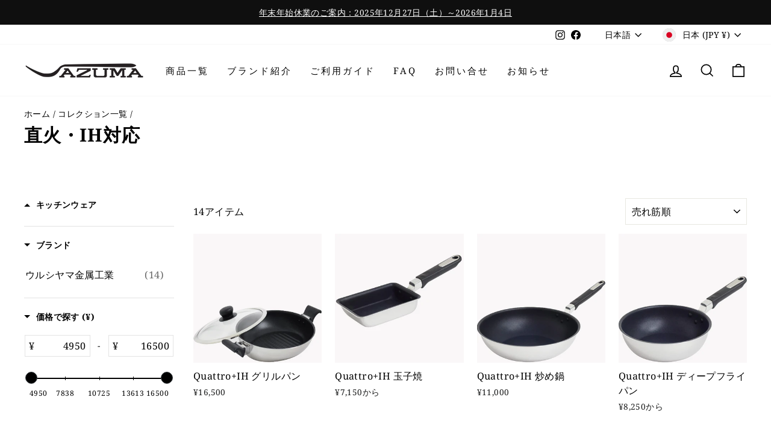

--- FILE ---
content_type: text/css
request_url: https://azuma-tableware.jp/cdn/shop/t/16/assets/custom.css?v=138808624511779590601750728450
body_size: -110
content:
.align-center{text-align:center}.clearfix:before,.clearfix:after{content:" ";display:table}.clearfix:after{clear:both}.megamenu .grid{display:flex;justify-content:center}.mega-menu-icon{text-align:center;margin-bottom:0;border-bottom:#cccccc 1px solid}.mega-menu-icon svg{width:80px;height:80px;fill:#fff;border:white}.mobile-mega-menu__title{text-align:center;font-weight:700;font-size:1.1em;margin-bottom:10px}.megamenu .site-nav__dropdown-link{text-transform:capitalize}.drawer--right{width:100%}.drawer{max-width:100%}.mobile-nav__sublist{display:flex;flex-wrap:wrap}.mobile-nav__sublist li.mobile-nav__item{width:50%}.mobile-nav__grandchildlist{margin-bottom:20px}.mobile-nav__grandchildlist:before{background-color:#fff}.mobile-mega-menu__items li.mobile-nav__item{width:100%}.footer__section{margin-top:80px;text-align:center}@media only screen and (max-width: 769px){footer .footer__logo a{display:none}.footer__section{margin-top:40px}}.template-index .index-section.logo-list{margin-bottom:75px}.index-section-featured-collection{margin:75px 0}.index-section+.index-section.index-section-featured-collection{margin-top:75px}@media only screen and (min-width: 769px){.page-content{padding-top:45px;padding-bottom:45px}.template-page .page-content{padding-top:90px}.index-section{margin:45px 0}.template-user-guide .index-section{margin:75px 0}.template-index .index-section.logo-list{margin-bottom:90px}.extra-top-margin{margin-top:90px!important}}@media only screen and (max-width: 768px){.index-section-featured-collection .grid-overflow-wrapper::-webkit-scrollbar{display:none}.index-section-featured-collection .grid-overflow-wrapper{-ms-overflow-style:none;scrollbar-width:none}}.grid-product__tag.grid-product__tag--sold-out{color:#fff;background-color:#1c1d1d}#RecoverPassword,#customer_register_link{text-decoration:underline}.template-page .rte a:not(.rte__image):not(.btn):not(.spr-summary-actions-newreview){display:inline}.shopify-policy__container{max-width:900px!important}.shopify-policy__title{margin-bottom:40px}.shopify-policy__body .rte h3{margin-bottom:30px}.shopify-policy__body .rte ol li{margin-bottom:20px}.template-user-guide .section-header{margin-bottom:0}.breadcrumb{text-transform:capitalize}@media screen and (max-width: 768px){.mobile-center{text-align:center}.mobile-hidden{display:none}}@media screen and (min-width: 768px) and (max-width: 1024px){.tablet-hidden{display:none}}@media screen and (min-width: 768px){.tablet-up-hidden{display:none}}@media screen and (min-width: 1024px){.desktop-hidden{display:none}}
/*# sourceMappingURL=/cdn/shop/t/16/assets/custom.css.map?v=138808624511779590601750728450 */


--- FILE ---
content_type: application/javascript; charset=utf-8
request_url: https://recommendations.loopclub.io/v2/storefront/template/?theme_id=152412946688&page=azuma-tableware.jp%2Fcollections%2F%25E7%259B%25B4%25E7%2581%25AB-ih%25E5%25AF%25BE%25E5%25BF%259C&r_type=collection&r_id=400023683328&page_type=collection&currency=JPY&shop=azuma-online-store.myshopify.com&user_id=1768753196-165728e4-2866-461b-be5b-f7ee71e3b86a&theme_store_id=857&locale=ja&screen=desktop&qs=%7B%7D&client_id=9b3ecb05-57b4-4eed-aedb-c8e47be08e05&collection=%25E7%259B%25B4%25E7%2581%25AB-ih%25E5%25AF%25BE%25E5%25BF%259C&cbt=true&cbs=true&market=10278469888&callback=jsonp_callback_60652
body_size: 350
content:
jsonp_callback_60652({"visit_id":"1768753199-bfb2c526-58e9-40b9-a321-e1e266b1c86c","widgets":[],"product":{},"shop":{"id":24581,"domain":"azuma-tableware.jp","name":"azuma-online-store.myshopify.com","currency":"JPY","currency_format":"¥{{amount_no_decimals}}","css":"","show_compare_at":true,"enabled_presentment_currencies":["AED","ARS","AUD","BDT","BRL","CAD","CHF","CLP","CNY","CZK","DKK","EGP","EUR","FJD","GBP","HKD","HUF","IDR","ILS","INR","ISK","JMD","JPY","KHR","KRW","LKR","MNT","MOP","MXN","MYR","NOK","NPR","NZD","PEN","PHP","PLN","PYG","QAR","RON","SAR","SEK","SGD","THB","TRY","TWD","USD","UYU","VND","XPF","ZAR"],"extra":{},"product_reviews_app":null,"swatch_app":null,"js":"","translations":{},"analytics_enabled":[],"pixel_enabled":false},"theme":{"css":""},"user_id":"1768753196-165728e4-2866-461b-be5b-f7ee71e3b86a"});

--- FILE ---
content_type: text/javascript
request_url: https://azuma-tableware.jp/cdn/shop/t/16/assets/boost-pfs-instant-search.js?v=95495445503357874451750728383
body_size: -781
content:
var boostPFSInstantSearchConfig={search:{}};(function(){BoostPFS.inject(this),SearchInput.prototype.customizeInstantSearch=function(){}})();
//# sourceMappingURL=/cdn/shop/t/16/assets/boost-pfs-instant-search.js.map?v=95495445503357874451750728383


--- FILE ---
content_type: text/javascript
request_url: https://azuma-tableware.jp/cdn/shop/t/16/assets/custom_theme.js?v=66591699927411383201750728387
body_size: -612
content:
jQuery(function($){$(document).ready(function(){smooothScroll()}),$(window).on("load",function(){}),$(window).on("resize",function(){});function smooothScroll(){$(function(){$("a[rel^='scrolling']").click(function(){if(location.pathname.replace(/^\//,"")===this.pathname.replace(/^\//,"")&&location.hostname===this.hostname){var target=$(this.hash);if(target=target.length?target:$("[name="+this.hash.slice(1)+"]"),target.length)return $("html,body").animate({scrollTop:target.offset().top},1e3),!1}})})}});
//# sourceMappingURL=/cdn/shop/t/16/assets/custom_theme.js.map?v=66591699927411383201750728387


--- FILE ---
content_type: application/javascript
request_url: https://cdn.eggflow.com/v1/en_US/adcoffee.js?init=6682625e8bda8&track=PageView&app=smartpop&shop=azuma-online-store.myshopify.com
body_size: 1489
content:
(function(o,e,t,n,a,i,r){var s,u,l;var c=false;if(!(s=o.jQuery)||t>s.fn.jquery||i(o,e,n,a,c,r)){var p=e.createElement("script");p.type="text/javascript";p.src="https://ajax.googleapis.com/ajax/libs/jquery/2.2.4/jquery.min.js";p.onload=p.onreadystatechange=function(){if(!c&&(!(u=this.readyState)||u=="loaded"||u=="complete")){i(o,e,n,a,c=true,r);(s=o.jQuery)(p).remove()}};(e.getElementsByTagName("body")[0]||e.documentElement).appendChild(p)}if(n){var d="132d5dcb9e37a167c88be74a4c46a401";var p=e.getElementById(d)||e.createElement("script");if(!p.id&&f(d)){m(d);p.type="text/javascript";p.src="https://pop.eggflow.net/pixel/"+d;p.id=d;(e.getElementsByTagName("head")[0]||e.documentElement).appendChild(p)}}function f(e){const t=o.localStorage||null;if(t){const n=t.getItem("__egg__"+e);if(n){if(Date.now()-8*36e5>Number(n)){return true}else{return false}}else{return true}}}function m(e){const t=o.localStorage||null;if(t){t.setItem("__egg__"+e,Date.now()+"")}}})(window,document,"2.2","undefined"!=typeof Shopify&&Shopify.designMode||false,"undefined"!=typeof __spOpts?__spOpts:{},function(e,t,n,o,a,i){var r=false;var s,u;if(!e.jQuery("body").aoInit||i(e,t,e.jQuery,n,o,r)){var l=t.createElement("script");l.type="text/javascript";l.src="https://static.eggoffer.com/resources/cbn/cbn_all.js";l.onload=l.onreadystatechange=function(){if(!r&&(!(u=this.readyState)||u=="loaded"||u=="complete")){i(e,t,e.jQuery,n,o,r=true)}};(t.getElementsByTagName("body")[0]||t.documentElement).appendChild(l)}},function(o,i,a,e,t,n){let r=(f("__spAdmin")==="true"||e)&&t.demo_enable=="true";if(e){d("__spAdmin","true")}a.ajax({dataType:"json",url:"/apps/smart-popup/v1/form",data:l({id:"6682625e8bda8",hr:o.location.href,ti:i.title,demo:r}),success:function(e,t){s(e)}});function s(e){if(e.status=="ok"&&(f("egg_popping")!="true"&&f("egg_smartpop")!="true"||r)){if(!r){d("egg_popping","true",20);d("egg_smartpop","true")}a("body").addClass("ao-body");var t=e.results;a("body").append(e.startHtml);for(var n in t){a("body").append(t[n].html)}a("body").append(e.endHtml);a("body").aoInit();for(let e in t){if(t[e]&&t[e].data){var o=t[e].data;aRunD.$doc.on("aoBlockHidesubscribe_"+o.id,function(e,t){if(t.action==="formsubmited"){aRunD.block.triggerToggle(a("body"),"success_"+o.id,true,"popup")}});aRunD.pushFlist("init",function(e,t){e[t]("#submitform_"+o.id).off(".myCustomSubmit").on("click.myCustomSubmit",function(e){e.preventDefault();e.stopImmediatePropagation();var t=a(this),n=t.is("form")?t:t.closest("form");if(n.valid()){a.ajax({type:"POST",url:n.attr("action"),data:n.serialize(),success:function(e){aRunD.block.triggerToggle(n,{block:"subscribe_"+o.id,action:"formsubmited"},false,"popup")},error:function(){aRunD.block.triggerToggle(n,"fail_message",true,"popup")}})}})})}}}}function l(t){let n=[];u=encodeURIComponent;for(let e in t)n.push(e+"="+u(t[e]));return n.join("&")}function c(e){const t=o.sessionStorage||null;if(t){t.getItem(e)}else{return f(e)}}function p(e,t){const n=o.sessionStorage||null;if(n){n.setItem(e,t)}else{return d(e,t)}}function d(e,t,n){var o="";if(n){var a=new Date;a.setTime(a.getTime()+n*1e3);o="; expires="+a.toUTCString()}i.cookie=e+"="+(t||"")+o+"; path=/"}function f(e){var t=e+"=";var n=i.cookie.split(";");for(var o=0;o<n.length;o++){var a=n[o];while(a.charAt(0)==" ")a=a.substring(1,a.length);if(a.indexOf(t)==0)return a.substring(t.length,a.length)}return null}});

--- FILE ---
content_type: text/javascript; charset=utf-8
request_url: https://services.mybcapps.com/bc-sf-filter/filter?t=1768753197844&_=pf&shop=azuma-online-store.myshopify.com&page=1&limit=28&sort=best-selling&display=grid&collection_scope=400023683328&tag=&product_available=false&variant_available=false&build_filter_tree=true&check_cache=true&locale=ja&sid=5721a6f1-1b89-4af2-bf96-fa7d0d5c8935&callback=BoostPFSFilterCallback&event_type=init
body_size: 22792
content:
/**/ typeof BoostPFSFilterCallback === 'function' && BoostPFSFilterCallback({"total_product":14,"total_collection":0,"total_page":0,"from_cache":false,"products":[{"compare_at_price_min_khr":null,"compare_at_price_min_idr":null,"price_max_czk":2337,"compare_at_price_max_usd":null,"price_max_lkr":34700,"percent_sale_min_aud":0,"compare_at_price_min_aed":null,"price_min_egp":5285,"compare_at_price_min_dkk":null,"percent_sale_min_nok":0,"percent_sale_min_vnd":0,"price_min_nzd":196,"compare_at_price_min_nok":null,"percent_sale_min_dkk":0,"price_max_npr":16200,"price_min_brl":602,"percent_sale_min_aed":0,"percent_sale_min_khr":0,"percent_sale_min_idr":0,"price_min_fjd":255,"compare_at_price_min_lkr":null,"compare_at_price_min_czk":null,"price_min_sar":420,"price_max_gbp":84,"price_max_mnt":399000,"percent_sale_min_czk":0,"compare_at_price_max_ils":null,"price_min_inr":10200,"compare_at_price_min_chf":null,"price_min_krw":164000,"price_min_pln":406,"tags":["26cm","gift","kitchen_ware","Quattro+","ウルシヤマ金属","グリルパン","フライパン","日本製","直火・IH対応"],"price_max_huf":37100,"price_min_jpy":16500,"weight_max":2170,"compare_at_price_min_vnd":null,"compare_at_price_max_eur":null,"percent_sale_min_lkr":0,"compare_at_price_max_hkd":null,"price_max_mop":900,"compare_at_price_min_aud":null,"price_max":16500,"compare_at_price_max_try":null,"percent_sale_min_huf":0,"price_min_myr":456,"percent_sale_min_gbp":0,"compare_at_price_min_isk":null,"price_max_pen":377,"price_min_uyu":4360,"price_max_clp":100000,"template_suffix":"","updated_at":"2026-01-11T14:34:53Z","percent_sale_min_npr":0,"vendor":"ウルシヤマ金属工業","price_min_sek":1031,"percent_sale_min_mnt":0,"compare_at_price_min_sgd":null,"price_min_qar":409,"price_min_ars":163919,"price_min_mxn":2012,"options_with_values":[{"original_name":"title","values":[{"image":null,"title":"Default Title"}],"name":"title","label":"Title","position":1}],"compare_at_price_min_sek":null,"price_min_zar":1846,"barcodes":["49711421707024"],"compare_at_price_min_qar":null,"compare_at_price_min_ars":null,"compare_at_price_max_cny":null,"compare_at_price_max_php":null,"percent_sale_min_clp":0,"percent_sale_min_mop":0,"compare_at_price_min_thb":null,"compare_at_price_min_xpf":null,"compare_at_price_max_jmd":null,"compare_at_price_max_pyg":null,"compare_at_price_min_bdt":null,"product_category":"Kitchen Tools & Utensils","percent_sale_min_pen":0,"price_min_twd":3538,"body_html":" 料理がおいしく仕上がる優れた熱伝導性。 ■板厚を抑えることで、全面４層構造でも軽量化。 ■シンプルでスタイリッシュな持ちやすいハンドル 商品サイズ/商品重量/満水容量 26cm:400×277×74/1020g(蓋650g)/2.7L 原産国：日本 熱源：直火、IH対応（15×9.5cm玉子焼のみIH不可） テフロングレード：プラチナプラス ","price_min_usd":112,"price_max_uyu":4360,"available":true,"review_count":0,"compare_at_price_max_egp":null,"price_max_sek":1031,"review_ratings":0,"compare_at_price_max_nzd":null,"price_max_qar":409,"best_selling_rank":999999,"price_max_ars":163919,"compare_at_price_max_fjd":null,"price_max_thb":3512,"price_max_xpf":11000,"rio_ratings":[],"compare_at_price_max_brl":null,"compare_at_price_min_pen":null,"price_max_bdt":13700,"compare_at_price_max_mxn":null,"price_min_cny":781,"compare_at_price_max_zar":null,"published_scope":"web","compare_at_price_min_clp":null,"price_min_php":6700,"price_max_isk":14200,"price_max_sgd":145,"compare_at_price_max_twd":null,"price_min_pyg":741000,"price_min_jmd":17800,"compare_at_price_min_gbp":null,"skus":[],"price_min_cad":156,"percent_sale_min_pyg":0,"compare_at_price_min_huf":null,"compare_at_price_max_cad":null,"percent_sale_min_jmd":0,"compare_at_price_max_ron":null,"percent_sale_min_usd":0,"title":"Quattro+IH グリルパン","percent_sale_min_cny":0,"price_min_ron":490,"price_max_chf":90,"price_max_aud":168,"compare_at_price_min_mop":null,"price_max_vnd":2939000,"percent_sale_min_php":0,"price_max_idr":1883000,"price_max_khr":450000,"compare_at_price_max_sar":null,"compare_at_price_max_pln":null,"price_max_aed":411,"compare_at_price_max_krw":null,"compare_at_price_min":null,"price_min_ils":353,"compare_at_price_max_inr":null,"product_type":"フライパン","price_max_dkk":719,"compare_at_price_max_jpy":null,"price_min_try":4817,"compare_at_price_min_npr":null,"price_min_hkd":873,"compare_at_price_min_mnt":null,"price_max_nok":1131,"price_min_eur":96.95,"percent_sale_min_try":0,"price_max_ron":490,"compare_at_price_min_try":null,"price_min_mop":900,"compare_at_price_max_sgd":null,"variants":[{"merged_options":["title:Default Title"],"price_cad":"156.0","price_myr":"456.0","inventory_management":"shopify","price_nok":"1131.0","available":true,"price_ron":"490.0","price_uyu":"4360.0","price_lkr":"34700.0","price_czk":"2337.0","price_idr":"1883000.0","price_try":"4817.0","price":"16500","price_aed":"411.0","id":43660486377728,"price_hkd":"873.0","price_twd":"3538.0","sku":"","price_eur":"96.95","barcode":"49711421707024","price_dkk":"719.0","inventory_quantity":10,"image":null,"compare_at_price":null,"price_inr":"10200.0","price_cny":"781.0","price_thb":"3512.0","price_xpf":"11000.0","weight":2170,"price_krw":"164000.0","price_npr":"16200.0","price_bdt":"13700.0","price_pln":"406.0","price_jpy":"16500.0","price_mnt":"399000.0","price_gbp":"84.0","price_sek":"1031.0","weight_unit":"g","price_ars":"163919.0","price_qar":"409.0","price_sar":"420.0","price_usd":"112.0","price_egp":"5285.0","price_mop":"900.0","price_sgd":"145.0","title":"Default Title","price_php":"6700.0","price_huf":"37100.0","price_pyg":"741000.0","price_isk":"14200.0","price_jmd":"17800.0","price_clp":"100000.0","original_merged_options":["title:Default Title"],"price_zar":"1846.0","price_vnd":"2939000.0","price_aud":"168.0","price_ils":"353.0","inventory_policy":"deny","price_khr":"450000.0","price_nzd":"196.0","price_pen":"377.0","price_brl":"602.0","price_fjd":"255.0","price_chf":"90.0","price_mxn":"2012.0"}],"price_min":16500,"compare_at_price_min_hkd":null,"images_info":[{"src":"https://cdn.shopify.com/s/files/1/0654/3615/6160/products/26cm_aad5710b-b851-42ca-a017-1e88b81e33ae.png?v=1679285458","width":900,"alt":null,"id":31390598201600,"position":1,"height":900},{"src":"https://cdn.shopify.com/s/files/1/0654/3615/6160/products/IH.png?v=1679285461","width":900,"alt":null,"id":31390598430976,"position":2,"height":900},{"src":"https://cdn.shopify.com/s/files/1/0654/3615/6160/products/fa73d1546da2e985d8a5a4ca50b6da92_e0e39094-e50a-4fbf-a7e0-bec6d8943a60.png?v=1679285465","width":510,"alt":null,"id":31390598693120,"position":3,"height":510},{"src":"https://cdn.shopify.com/s/files/1/0654/3615/6160/products/94fd96c79c361af6bac4840bdd9dda59_e00a9ed0-37d1-416a-ad1e-a35221971f13.png?v=1679285468","width":550,"alt":null,"id":31390598988032,"position":4,"height":550}],"compare_at_price_min_eur":null,"compare_at_price_min_cad":null,"percent_sale_min_cad":0,"price_max_sar":420,"collections":[{"template_suffix":"","handle":"best-sellers","id":397327040768,"sort_value":"5l","title":"Best Sellers"},{"template_suffix":"","handle":"ウルシヤマ金属","id":399938617600,"sort_value":"00006","title":"ウルシヤマ金属"},{"template_suffix":"","handle":"gift","id":399919579392,"sort_value":"4p","title":"Gift"},{"template_suffix":"","handle":"special","id":399919546624,"sort_value":"6b","title":"スペシャル"},{"template_suffix":"","handle":"フライパン","id":399919087872,"sort_value":"00000002","title":"フライパン"},{"template_suffix":"","handle":"直火-ih対応","id":400023683328,"sort_value":"00009","title":"直火・IH対応"},{"template_suffix":"","handle":"all-products","id":397918994688,"sort_value":"8x","title":"All Products"},{"template_suffix":"","handle":"キッチン用品-調理器具","id":435602096384,"sort_value":"6v","title":"キッチン用品・調理器具"},{"template_suffix":"","handle":"日本製","id":448910196992,"sort_value":"38","title":"日本製"}],"percent_sale_min_ils":0,"price_min_pen":377,"compare_at_price_max_chf":null,"percent_sale_min_eur":0,"price_max_krw":164000,"percent_sale_min_hkd":0,"id":8160351551744,"price_max_inr":10200,"published_at":"2023-03-20T05:24:13Z","compare_at_price_min_ron":null,"images":{"1":"https://cdn.shopify.com/s/files/1/0654/3615/6160/products/26cm_aad5710b-b851-42ca-a017-1e88b81e33ae.png?v=1679285458","2":"https://cdn.shopify.com/s/files/1/0654/3615/6160/products/IH.png?v=1679285461","3":"https://cdn.shopify.com/s/files/1/0654/3615/6160/products/fa73d1546da2e985d8a5a4ca50b6da92_e0e39094-e50a-4fbf-a7e0-bec6d8943a60.png?v=1679285465","4":"https://cdn.shopify.com/s/files/1/0654/3615/6160/products/94fd96c79c361af6bac4840bdd9dda59_e00a9ed0-37d1-416a-ad1e-a35221971f13.png?v=1679285468"},"weight_min":2170,"price_max_jpy":16500,"price_max_pln":406,"percent_sale_min_sar":0,"handle":"quattro-ih-grill-flying-pan","compare_at_price_max_aud":null,"price_min_npr":16200,"compare_at_price_max_vnd":null,"price_min_mnt":399000,"price_min_gbp":84,"compare_at_price_max_idr":null,"compare_at_price_max_khr":null,"price_min_huf":37100,"percent_sale_min_ron":0,"price_max_egp":5285,"compare_at_price_max_aed":null,"compare_at_price_min_ils":null,"price_max_nzd":196,"compare_at_price_min_php":null,"compare_at_price_max_myr":null,"price_max_fjd":255,"compare_at_price_min_pyg":null,"created_at":"2023-03-20T04:08:47Z","compare_at_price_max_uyu":null,"compare_at_price_min_jmd":null,"price_max_brl":602,"compare_at_price_min_usd":null,"compare_at_price_max_sek":null,"percent_sale_min_inr":0,"percent_sale_min_krw":0,"price_max_mxn":2012,"percent_sale_min":0,"percent_sale_min_pln":0,"percent_sale_min_jpy":0,"compare_at_price_max_qar":null,"compare_at_price_max_ars":null,"price_max_zar":1846,"price_min_clp":100000,"percent_sale_min_mxn":0,"compare_at_price_max_bdt":null,"percent_sale_min_egp":0,"compare_at_price_max_thb":null,"compare_at_price_max_xpf":null,"metafields":[{"namespace":"judgeme","type":"string","value":"<div style='display:none' class='jdgm-prev-badge' data-average-rating='0.00' data-number-of-reviews='0' data-number-of-questions='0'> <span class='jdgm-prev-badge__stars' data-score='0.00' tabindex='0' aria-label='0.00 stars' role='button'> <span class='jdgm-star jdgm--off'></span><span class='jdgm-star jdgm--off'></span><span class='jdgm-star jdgm--off'></span><span class='jdgm-star jdgm--off'></span><span class='jdgm-star jdgm--off'></span> </span> <span class='jdgm-prev-badge__text'> No reviews </span> </div>","key":"badge"}],"price_max_myr":456,"price_max_twd":3538,"compare_at_price_min_cny":null,"compare_at_price_max_isk":null,"percent_sale_min_fjd":0,"percent_sale_min_nzd":0,"percent_sale_min_brl":0,"percent_sale_min_twd":0,"percent_sale_min_myr":0,"compare_at_price_max_mop":null,"price_min_sgd":145,"compare_at_price_min_twd":null,"percent_sale_min_zar":0,"compare_at_price_min_myr":null,"compare_at_price_max_pen":null,"html":{"theme_id":0,"value":""},"price_max_cny":781,"compare_at_price_min_uyu":null,"price_min_chf":90,"price_max_php":6700,"compare_at_price_max_clp":null,"compare_at_price_min_nzd":null,"compare_at_price_min_brl":null,"percent_sale_min_qar":0,"price_max_pyg":741000,"price_min_thb":3512,"price_min_xpf":11000,"compare_at_price_min_fjd":null,"compare_at_price_min_mxn":null,"price_min_bdt":13700,"price_max_usd":112,"percent_sale_min_uyu":0,"price_max_jmd":17800,"compare_at_price_min_zar":null,"percent_sale_min_ars":0,"position":null,"price_min_isk":14200,"percent_sale_min_sek":0,"compare_at_price_max_nok":null,"price_min_dkk":719,"percent_sale_min_isk":0,"price_min_nok":1131,"compare_at_price_max_dkk":null,"percent_sale_min_bdt":0,"media":[],"price_min_lkr":34700,"price_min_czk":2337,"percent_sale_min_thb":0,"percent_sale_min_xpf":0,"compare_at_price_max_czk":null,"compare_at_price_max_lkr":null,"price_max_ils":353,"compare_at_price_min_egp":null,"price_min_vnd":2939000,"compare_at_price_max_npr":null,"price_min_aud":168,"price_max_try":4817,"compare_at_price_min_sar":null,"compare_at_price_max_huf":null,"price_max_cad":156,"price_min_khr":450000,"price_min_idr":1883000,"compare_at_price_max_gbp":null,"percent_sale_min_sgd":0,"price_max_eur":96.95,"price_max_hkd":873,"compare_at_price_max_mnt":null,"compare_at_price_min_inr":null,"percent_sale_min_chf":0,"locations":[],"compare_at_price_min_krw":null,"compare_at_price_min_pln":null,"compare_at_price_max":null,"price_min_aed":411,"compare_at_price_min_jpy":null},{"compare_at_price_min_khr":null,"compare_at_price_min_idr":null,"price_max_czk":1111,"compare_at_price_max_usd":null,"price_max_lkr":16400,"percent_sale_min_aud":0,"compare_at_price_min_aed":null,"price_min_egp":2340,"compare_at_price_min_dkk":null,"percent_sale_min_nok":0,"percent_sale_min_bgn":0,"percent_sale_min_vnd":0,"compare_at_price_min_bgn":null,"price_min_nzd":88,"compare_at_price_min_nok":null,"percent_sale_min_dkk":0,"price_max_npr":7600,"price_min_brl":263,"percent_sale_min_aed":0,"percent_sale_min_khr":0,"percent_sale_min_idr":0,"price_min_fjd":113,"compare_at_price_min_lkr":null,"compare_at_price_min_czk":null,"price_min_sar":186,"price_max_gbp":41,"price_max_mnt":191000,"percent_sale_min_czk":0,"compare_at_price_max_ils":null,"price_min_inr":4400,"compare_at_price_min_chf":null,"price_min_krw":72000,"price_min_pln":181,"tags":["15cm","19cm","gift","kitchen_ware","Quattro+","ウルシヤマ金属","フライパン","日本製","玉子焼き","直火・IH対応"],"price_max_huf":17700,"price_min_jpy":7150,"weight_max":1475,"compare_at_price_min_vnd":null,"compare_at_price_max_eur":null,"percent_sale_min_lkr":0,"compare_at_price_max_hkd":null,"price_max_mop":428,"compare_at_price_min_aud":null,"price_max":7700,"compare_at_price_max_try":null,"percent_sale_min_huf":0,"price_min_myr":205,"percent_sale_min_gbp":0,"compare_at_price_min_isk":null,"price_max_pen":180,"price_min_uyu":1972,"price_max_clp":49500,"template_suffix":"","updated_at":"2025-11-16T08:53:17Z","percent_sale_min_npr":0,"vendor":"ウルシヤマ金属工業","price_min_sek":469,"percent_sale_min_mnt":0,"compare_at_price_min_sgd":null,"price_min_qar":181,"price_min_ars":69550,"price_min_mxn":908,"options_with_values":[{"original_name":"saizu","values":[{"image":1,"title":"15×9.5ｃｍ"},{"image":2,"title":"19×14ｃｍ"}],"name":"saizu","label":"サイズ","position":1}],"compare_at_price_min_sek":null,"price_min_zar":847,"barcodes":["4971142107000","4971142107017"],"compare_at_price_min_qar":null,"compare_at_price_min_ars":null,"compare_at_price_max_cny":null,"compare_at_price_max_php":null,"percent_sale_min_clp":0,"percent_sale_min_mop":0,"compare_at_price_min_thb":null,"compare_at_price_min_xpf":null,"compare_at_price_max_jmd":null,"compare_at_price_max_pyg":null,"compare_at_price_min_bdt":null,"product_category":"Kitchen Tools & Utensils","percent_sale_min_pen":0,"price_min_twd":1524,"body_html":" 料理がおいしく仕上がる優れた熱伝導性。 ■板厚を抑えることで、全面４層構造でも軽量化。 ■シンプルでスタイリッシュな持ちやすいハンドル 商品サイズ/商品重量/満水容量 15×9.cm:34×37×130×85/460g/0.5L 19×14cm:35×39×155×115mm/635g/0.9L 原産国：日本 熱源：直火、IH対応 テフロングレード：プラチナプラス ","price_min_usd":50,"price_max_uyu":2123,"available":true,"review_count":0,"compare_at_price_max_egp":null,"price_max_sek":505,"review_ratings":0,"compare_at_price_max_nzd":null,"price_max_qar":195,"best_selling_rank":999999,"price_max_ars":74895,"compare_at_price_max_fjd":null,"price_max_thb":1731,"price_max_xpf":5300,"rio_ratings":[],"compare_at_price_max_brl":null,"compare_at_price_min_pen":null,"price_max_bdt":6600,"compare_at_price_max_mxn":null,"price_min_cny":352,"compare_at_price_max_zar":null,"published_scope":"web","compare_at_price_min_clp":null,"price_min_php":3000,"price_max_isk":6800,"price_max_sgd":70,"compare_at_price_max_twd":null,"price_min_pyg":349000,"price_min_jmd":8000,"compare_at_price_min_gbp":null,"skus":[],"price_min_cad":70,"percent_sale_min_pyg":0,"compare_at_price_min_huf":null,"compare_at_price_max_cad":null,"percent_sale_min_jmd":0,"compare_at_price_max_ron":null,"percent_sale_min_usd":0,"title":"Quattro+IH 玉子焼","percent_sale_min_cny":0,"price_min_ron":217,"price_max_chf":43,"price_max_aud":82,"compare_at_price_min_mop":null,"price_max_vnd":1407000,"percent_sale_min_php":0,"price_max_idr":892000,"price_max_khr":214000,"compare_at_price_max_sar":null,"compare_at_price_max_pln":null,"price_max_aed":197,"compare_at_price_max_krw":null,"compare_at_price_min":null,"price_min_ils":161,"compare_at_price_max_inr":null,"product_type":"フライパン","price_max_dkk":343,"compare_at_price_max_jpy":null,"price_min_try":2095,"compare_at_price_min_npr":null,"price_max_bgn":90,"price_min_hkd":386,"compare_at_price_min_mnt":null,"price_max_nok":539,"price_min_eur":42.95,"percent_sale_min_try":0,"price_max_ron":234,"compare_at_price_min_try":null,"price_min_mop":397,"compare_at_price_max_sgd":null,"variants":[{"merged_options":["saizu:15×9.5ｃｍ"],"price_cad":"70.0","price_myr":"205.0","price_bgn":"84.0","inventory_management":"shopify","price_nok":"500.0","available":true,"price_ron":"217.0","price_uyu":"1972.0","price_lkr":"15200.0","price_czk":"1032.0","price_idr":"828000.0","price_try":"2095.0","price":"7150","price_aed":"183.0","id":43660476350720,"price_hkd":"386.0","price_twd":"1524.0","sku":"","price_eur":"42.95","barcode":"4971142107000","price_dkk":"319.0","inventory_quantity":10,"image":"https://cdn.shopify.com/s/files/1/0654/3615/6160/products/IH_15_9_5c-r.png?v=1679284995","compare_at_price":null,"price_inr":"4400.0","price_cny":"352.0","price_thb":"1608.0","price_xpf":"4900.0","weight":1475,"price_krw":"72000.0","price_npr":"7100.0","price_bdt":"6100.0","price_pln":"181.0","price_jpy":"7150.0","price_mnt":"178000.0","price_gbp":"38.0","price_sek":"469.0","weight_unit":"g","price_ars":"69550.0","price_qar":"181.0","price_sar":"186.0","price_usd":"50.0","price_egp":"2340.0","price_mop":"397.0","price_sgd":"65.0","title":"15×9.5ｃｍ","price_php":"3000.0","price_huf":"16400.0","price_pyg":"349000.0","price_isk":"6300.0","price_jmd":"8000.0","price_clp":"45900.0","original_merged_options":["saizu:15×9.5ｃｍ"],"price_zar":"847.0","price_vnd":"1306000.0","price_aud":"76.0","price_ils":"161.0","inventory_policy":"deny","price_khr":"199000.0","price_nzd":"88.0","price_pen":"167.0","price_brl":"263.0","price_fjd":"113.0","price_chf":"40.0","price_mxn":"908.0"},{"merged_options":["saizu:19×14ｃｍ"],"price_cad":"75.0","price_myr":"221.0","price_bgn":"90.0","inventory_management":"shopify","price_nok":"539.0","available":true,"price_ron":"234.0","price_uyu":"2123.0","price_lkr":"16400.0","price_czk":"1111.0","price_idr":"892000.0","price_try":"2256.0","price":"7700","price_aed":"197.0","id":43660476383488,"price_hkd":"415.0","price_twd":"1641.0","sku":"","price_eur":"45.95","barcode":"4971142107017","price_dkk":"343.0","inventory_quantity":10,"image":"https://cdn.shopify.com/s/files/1/0654/3615/6160/products/IH_19_14cm.png?v=1679284999","compare_at_price":null,"price_inr":"4800.0","price_cny":"379.0","price_thb":"1731.0","price_xpf":"5300.0","weight":1475,"price_krw":"78000.0","price_npr":"7600.0","price_bdt":"6600.0","price_pln":"195.0","price_jpy":"7700.0","price_mnt":"191000.0","price_gbp":"41.0","price_sek":"505.0","weight_unit":"g","price_ars":"74895.0","price_qar":"195.0","price_sar":"201.0","price_usd":"54.0","price_egp":"2520.0","price_mop":"428.0","price_sgd":"70.0","title":"19×14ｃｍ","price_php":"3200.0","price_huf":"17700.0","price_pyg":"376000.0","price_isk":"6800.0","price_jmd":"8600.0","price_clp":"49500.0","original_merged_options":["saizu:19×14ｃｍ"],"price_zar":"912.0","price_vnd":"1407000.0","price_aud":"82.0","price_ils":"173.0","inventory_policy":"deny","price_khr":"214000.0","price_nzd":"94.0","price_pen":"180.0","price_brl":"283.0","price_fjd":"122.0","price_chf":"43.0","price_mxn":"978.0"}],"price_min":7150,"compare_at_price_min_hkd":null,"images_info":[{"src":"https://cdn.shopify.com/s/files/1/0654/3615/6160/products/IH_15_9_5c-r.png?v=1679284995","width":900,"alt":null,"id":31390556586240,"position":1,"height":900},{"src":"https://cdn.shopify.com/s/files/1/0654/3615/6160/products/IH_19_14cm.png?v=1679284999","width":900,"alt":null,"id":31390557241600,"position":2,"height":900},{"src":"https://cdn.shopify.com/s/files/1/0654/3615/6160/products/fa73d1546da2e985d8a5a4ca50b6da92_37145703-fd6a-4147-a06a-c962101987d3.png?v=1679285013","width":510,"alt":null,"id":31390558617856,"position":3,"height":510},{"src":"https://cdn.shopify.com/s/files/1/0654/3615/6160/products/94fd96c79c361af6bac4840bdd9dda59_4018f44a-0929-4104-9c23-1888079b53ea.png?v=1679285015","width":550,"alt":null,"id":31390558814464,"position":4,"height":550}],"compare_at_price_min_eur":null,"compare_at_price_min_cad":null,"percent_sale_min_cad":0,"price_max_sar":201,"collections":[{"template_suffix":"","handle":"best-sellers","id":397327040768,"sort_value":"5n","title":"Best Sellers"},{"template_suffix":"","handle":"ウルシヤマ金属","id":399938617600,"sort_value":"0007","title":"ウルシヤマ金属"},{"template_suffix":"","handle":"gift","id":399919579392,"sort_value":"4s","title":"Gift"},{"template_suffix":"","handle":"special","id":399919546624,"sort_value":"6e","title":"スペシャル"},{"template_suffix":"","handle":"kitchenware","id":397277397248,"sort_value":"1t","title":"キッチンウェア"},{"template_suffix":"","handle":"フライパン","id":399919087872,"sort_value":"0000003","title":"フライパン"},{"template_suffix":"","handle":"直火-ih対応","id":400023683328,"sort_value":"000a","title":"直火・IH対応"},{"template_suffix":"","handle":"all-products","id":397918994688,"sort_value":"8z","title":"All Products"},{"template_suffix":"","handle":"玉子焼き","id":400023486720,"sort_value":"00008","title":"玉子焼き"},{"template_suffix":"","handle":"キッチン用品-調理器具","id":435602096384,"sort_value":"7","title":"キッチン用品・調理器具"},{"template_suffix":"","handle":"日本製","id":448910196992,"sort_value":"3c","title":"日本製"}],"percent_sale_min_ils":0,"price_min_pen":167,"compare_at_price_max_chf":null,"percent_sale_min_eur":0,"price_max_krw":78000,"percent_sale_min_hkd":0,"id":8160339525888,"price_max_inr":4800,"published_at":"2023-03-20T05:24:12Z","compare_at_price_min_ron":null,"images":{"1":"https://cdn.shopify.com/s/files/1/0654/3615/6160/products/IH_15_9_5c-r.png?v=1679284995","2":"https://cdn.shopify.com/s/files/1/0654/3615/6160/products/IH_19_14cm.png?v=1679284999","3":"https://cdn.shopify.com/s/files/1/0654/3615/6160/products/fa73d1546da2e985d8a5a4ca50b6da92_37145703-fd6a-4147-a06a-c962101987d3.png?v=1679285013","4":"https://cdn.shopify.com/s/files/1/0654/3615/6160/products/94fd96c79c361af6bac4840bdd9dda59_4018f44a-0929-4104-9c23-1888079b53ea.png?v=1679285015"},"weight_min":1475,"price_max_jpy":7700,"price_max_pln":195,"percent_sale_min_sar":0,"handle":"quattro-ih-egg-flying-pan","compare_at_price_max_aud":null,"price_min_npr":7100,"compare_at_price_max_vnd":null,"price_min_mnt":178000,"price_min_gbp":38,"compare_at_price_max_idr":null,"compare_at_price_max_khr":null,"price_min_huf":16400,"percent_sale_min_ron":0,"price_max_egp":2520,"compare_at_price_max_aed":null,"compare_at_price_min_ils":null,"price_max_nzd":94,"compare_at_price_min_php":null,"compare_at_price_max_myr":null,"price_max_fjd":122,"compare_at_price_min_pyg":null,"created_at":"2023-03-20T03:59:10Z","compare_at_price_max_uyu":null,"compare_at_price_min_jmd":null,"price_max_brl":283,"compare_at_price_min_usd":null,"compare_at_price_max_sek":null,"percent_sale_min_inr":0,"percent_sale_min_krw":0,"price_max_mxn":978,"percent_sale_min":0,"percent_sale_min_pln":0,"percent_sale_min_jpy":0,"compare_at_price_max_qar":null,"compare_at_price_max_ars":null,"price_max_zar":912,"price_min_clp":45900,"percent_sale_min_mxn":0,"compare_at_price_max_bdt":null,"percent_sale_min_egp":0,"compare_at_price_max_thb":null,"compare_at_price_max_xpf":null,"metafields":[{"namespace":"judgeme","type":"string","value":"<div style='display:none' class='jdgm-prev-badge' data-average-rating='0.00' data-number-of-reviews='0' data-number-of-questions='0'> <span class='jdgm-prev-badge__stars' data-score='0.00' tabindex='0' aria-label='0.00 stars' role='button'> <span class='jdgm-star jdgm--off'></span><span class='jdgm-star jdgm--off'></span><span class='jdgm-star jdgm--off'></span><span class='jdgm-star jdgm--off'></span><span class='jdgm-star jdgm--off'></span> </span> <span class='jdgm-prev-badge__text'> No reviews </span> </div>","key":"badge"}],"price_max_myr":221,"price_max_twd":1641,"compare_at_price_min_cny":null,"compare_at_price_max_isk":null,"percent_sale_min_fjd":0,"percent_sale_min_nzd":0,"percent_sale_min_brl":0,"percent_sale_min_twd":0,"percent_sale_min_myr":0,"compare_at_price_max_mop":null,"price_min_sgd":65,"compare_at_price_min_twd":null,"percent_sale_min_zar":0,"compare_at_price_min_myr":null,"compare_at_price_max_pen":null,"html":{"theme_id":0,"value":""},"price_max_cny":379,"compare_at_price_min_uyu":null,"price_min_chf":40,"price_max_php":3200,"compare_at_price_max_clp":null,"compare_at_price_min_nzd":null,"compare_at_price_min_brl":null,"percent_sale_min_qar":0,"price_max_pyg":376000,"price_min_thb":1608,"price_min_xpf":4900,"compare_at_price_min_fjd":null,"compare_at_price_min_mxn":null,"price_min_bdt":6100,"price_max_usd":54,"percent_sale_min_uyu":0,"price_max_jmd":8600,"compare_at_price_min_zar":null,"percent_sale_min_ars":0,"position":null,"price_min_isk":6300,"percent_sale_min_sek":0,"compare_at_price_max_bgn":null,"compare_at_price_max_nok":null,"price_min_dkk":319,"price_min_bgn":84,"percent_sale_min_isk":0,"price_min_nok":500,"compare_at_price_max_dkk":null,"percent_sale_min_bdt":0,"media":[],"price_min_lkr":15200,"price_min_czk":1032,"percent_sale_min_thb":0,"percent_sale_min_xpf":0,"compare_at_price_max_czk":null,"compare_at_price_max_lkr":null,"price_max_ils":173,"compare_at_price_min_egp":null,"price_min_vnd":1306000,"compare_at_price_max_npr":null,"price_min_aud":76,"price_max_try":2256,"compare_at_price_min_sar":null,"compare_at_price_max_huf":null,"price_max_cad":75,"price_min_khr":199000,"price_min_idr":828000,"compare_at_price_max_gbp":null,"percent_sale_min_sgd":0,"price_max_eur":45.95,"price_max_hkd":415,"compare_at_price_max_mnt":null,"compare_at_price_min_inr":null,"percent_sale_min_chf":0,"locations":[],"compare_at_price_min_krw":null,"compare_at_price_min_pln":null,"compare_at_price_max":null,"price_min_aed":183,"compare_at_price_min_jpy":null},{"compare_at_price_min_khr":null,"compare_at_price_min_idr":null,"price_max_czk":1759,"compare_at_price_max_usd":null,"price_max_lkr":24500,"percent_sale_min_aud":0,"compare_at_price_min_aed":null,"price_min_egp":4050,"compare_at_price_min_dkk":null,"percent_sale_min_nok":0,"percent_sale_min_bgn":0,"percent_sale_min_vnd":0,"compare_at_price_min_bgn":null,"price_min_nzd":136,"compare_at_price_min_nok":null,"percent_sale_min_dkk":0,"price_max_npr":11200,"price_min_brl":453,"percent_sale_min_aed":0,"percent_sale_min_khr":0,"percent_sale_min_idr":0,"price_min_fjd":184,"compare_at_price_min_lkr":null,"compare_at_price_min_czk":null,"price_min_sar":307,"price_max_gbp":61,"price_max_mnt":293000,"percent_sale_min_czk":0,"compare_at_price_max_ils":null,"price_min_inr":7000,"compare_at_price_min_chf":null,"price_min_krw":112000,"price_min_pln":302,"tags":["24cm","28cm","gift","kitchen_ware","Quattro+","ウルシヤマ金属","ディープフライパン","フライパン","日本製","炒め鍋","直火・IH対応"],"price_max_huf":28500,"price_min_jpy":11000,"weight_max":1475,"compare_at_price_min_vnd":null,"compare_at_price_max_eur":null,"percent_sale_min_lkr":0,"compare_at_price_max_hkd":null,"price_max_mop":662,"compare_at_price_min_aud":null,"price_max":11000,"compare_at_price_max_try":null,"percent_sale_min_huf":0,"price_min_myr":346,"percent_sale_min_gbp":0,"compare_at_price_min_isk":null,"price_max_pen":298,"price_min_uyu":3381,"price_max_clp":76400,"template_suffix":"","updated_at":"2025-06-12T01:17:19Z","percent_sale_min_npr":0,"vendor":"ウルシヤマ金属工業","price_min_sek":780,"percent_sale_min_mnt":0,"compare_at_price_min_sgd":null,"price_min_qar":299,"price_min_ars":96724,"price_min_mxn":1546,"options_with_values":[{"original_name":"title","values":[{"image":null,"title":"Default Title"}],"name":"title","label":"Title","position":1}],"compare_at_price_min_sek":null,"price_min_zar":1448,"barcodes":["4971142106997"],"compare_at_price_min_qar":null,"compare_at_price_min_ars":null,"compare_at_price_max_cny":null,"compare_at_price_max_php":null,"percent_sale_min_clp":0,"percent_sale_min_mop":0,"compare_at_price_min_thb":null,"compare_at_price_min_xpf":null,"compare_at_price_max_jmd":null,"compare_at_price_max_pyg":null,"compare_at_price_min_bdt":null,"product_category":"Kitchen Tools & Utensils","percent_sale_min_pen":0,"price_min_twd":2443,"body_html":" 料理がおいしく仕上がる優れた熱伝導性。 ■板厚を抑えることで、全面４層構造でも軽量化。 ■シンプルでスタイリッシュな持ちやすいハンドル 商品サイズ/商品重量/満水容量 28cm:483×297×157/1175g/4.1L 原産国：日本 熱源：直火、IH対応（15×9.5cm玉子焼のみIH不可） テフロングレード：プラチナプラス ","price_min_usd":82,"price_max_uyu":3381,"available":true,"review_count":0,"compare_at_price_max_egp":null,"price_max_sek":780,"review_ratings":0,"compare_at_price_max_nzd":null,"price_max_qar":299,"best_selling_rank":999999,"price_max_ars":96724,"compare_at_price_max_fjd":null,"price_max_thb":2659,"price_max_xpf":8100,"compare_at_price_max_brl":null,"compare_at_price_min_pen":null,"price_max_bdt":10000,"compare_at_price_max_mxn":null,"price_min_cny":589,"compare_at_price_max_zar":null,"published_scope":"web","compare_at_price_min_clp":null,"price_min_php":4600,"price_max_isk":10200,"price_max_sgd":105,"compare_at_price_max_twd":null,"price_min_pyg":653000,"price_min_jmd":13100,"compare_at_price_min_gbp":null,"skus":[],"price_min_cad":112,"percent_sale_min_pyg":0,"compare_at_price_min_huf":null,"compare_at_price_max_cad":null,"percent_sale_min_jmd":0,"compare_at_price_max_ron":null,"percent_sale_min_usd":0,"title":"Quattro+IH 炒め鍋","percent_sale_min_cny":0,"price_min_ron":357,"price_max_chf":67,"price_max_aud":126,"compare_at_price_min_mop":null,"price_max_vnd":2129000,"percent_sale_min_php":0,"price_max_idr":1330000,"price_max_khr":329000,"compare_at_price_max_sar":null,"compare_at_price_max_pln":null,"price_max_aed":301,"compare_at_price_max_krw":null,"compare_at_price_min":null,"price_min_ils":290,"compare_at_price_max_inr":null,"product_type":"フライパン","price_max_dkk":530,"compare_at_price_max_jpy":null,"price_min_try":3204,"compare_at_price_min_npr":null,"price_max_bgn":140,"price_min_hkd":642,"compare_at_price_min_mnt":null,"price_max_nok":822,"price_min_eur":71.95,"percent_sale_min_try":0,"price_max_ron":357,"compare_at_price_min_try":null,"price_min_mop":662,"compare_at_price_max_sgd":null,"variants":[{"merged_options":["title:Default Title"],"price_cad":"112.0","price_myr":"346.0","price_bgn":"140.0","inventory_management":"shopify","price_nok":"822.0","available":true,"price_ron":"357.0","price_uyu":"3381.0","price_lkr":"24500.0","price_czk":"1759.0","price_idr":"1330000.0","price_try":"3204.0","price":"11000","price_aed":"301.0","id":43660467470592,"price_hkd":"642.0","price_twd":"2443.0","sku":"","price_eur":"71.95","barcode":"4971142106997","price_dkk":"530.0","inventory_quantity":10,"image":null,"compare_at_price":null,"price_inr":"7000.0","price_cny":"589.0","price_thb":"2659.0","price_xpf":"8100.0","weight":1475,"price_krw":"112000.0","price_npr":"11200.0","price_bdt":"10000.0","price_pln":"302.0","price_jpy":"11000.0","price_mnt":"293000.0","price_gbp":"61.0","price_sek":"780.0","weight_unit":"g","price_ars":"96724.0","price_qar":"299.0","price_sar":"307.0","price_usd":"82.0","price_egp":"4050.0","price_mop":"662.0","price_sgd":"105.0","title":"Default Title","price_php":"4600.0","price_huf":"28500.0","price_pyg":"653000.0","price_isk":"10200.0","price_jmd":"13100.0","price_clp":"76400.0","original_merged_options":["title:Default Title"],"price_zar":"1448.0","price_vnd":"2129000.0","price_aud":"126.0","price_ils":"290.0","inventory_policy":"deny","price_khr":"329000.0","price_nzd":"136.0","price_pen":"298.0","price_brl":"453.0","price_fjd":"184.0","price_chf":"67.0","price_mxn":"1546.0"}],"price_min":11000,"compare_at_price_min_hkd":null,"images_info":[{"src":"https://cdn.shopify.com/s/files/1/0654/3615/6160/products/28cm_c97c90f4-8c64-42b0-bf54-78bd0ad4fd22.png?v=1679284687","width":900,"alt":null,"id":31390527684864,"position":1,"height":900},{"src":"https://cdn.shopify.com/s/files/1/0654/3615/6160/products/fa73d1546da2e985d8a5a4ca50b6da92_30e0a78e-41fc-406e-9514-b810deebb22e.png?v=1679284689","width":510,"alt":null,"id":31390528012544,"position":2,"height":510},{"src":"https://cdn.shopify.com/s/files/1/0654/3615/6160/products/94fd96c79c361af6bac4840bdd9dda59_d77d015c-ab60-41e9-852d-c1940919ac12.png?v=1679284692","width":550,"alt":null,"id":31390528307456,"position":3,"height":550}],"compare_at_price_min_eur":null,"compare_at_price_min_cad":null,"percent_sale_min_cad":0,"price_max_sar":307,"collections":[{"template_suffix":"","handle":"best-sellers","id":397327040768,"sort_value":"5o","title":"Best Sellers"},{"template_suffix":"","handle":"炒め鍋","id":400023388416,"sort_value":"000i","title":"炒め鍋"},{"template_suffix":"","handle":"ウルシヤマ金属","id":399938617600,"sort_value":"000e","title":"ウルシヤマ金属"},{"template_suffix":"","handle":"gift","id":399919579392,"sort_value":"4t","title":"Gift"},{"template_suffix":"","handle":"special","id":399919546624,"sort_value":"6f","title":"スペシャル"},{"template_suffix":"","handle":"kitchenware","id":397277397248,"sort_value":"1y","title":"キッチンウェア"},{"template_suffix":"","handle":"フライパン","id":399919087872,"sort_value":"0000007","title":"フライパン"},{"template_suffix":"","handle":"直火-ih対応","id":400023683328,"sort_value":"000k","title":"直火・IH対応"},{"template_suffix":"","handle":"all-products","id":397918994688,"sort_value":"9","title":"All Products"},{"template_suffix":"","handle":"キッチン用品-調理器具","id":435602096384,"sort_value":"79","title":"キッチン用品・調理器具"},{"template_suffix":"","handle":"日本製","id":448910196992,"sort_value":"3e","title":"日本製"}],"percent_sale_min_ils":0,"price_min_pen":298,"compare_at_price_max_chf":null,"percent_sale_min_eur":0,"price_max_krw":112000,"percent_sale_min_hkd":0,"id":8160336052480,"price_max_inr":7000,"published_at":"2023-03-20T05:24:15Z","compare_at_price_min_ron":null,"images":{"1":"https://cdn.shopify.com/s/files/1/0654/3615/6160/products/28cm_c97c90f4-8c64-42b0-bf54-78bd0ad4fd22.png?v=1679284687","2":"https://cdn.shopify.com/s/files/1/0654/3615/6160/products/fa73d1546da2e985d8a5a4ca50b6da92_30e0a78e-41fc-406e-9514-b810deebb22e.png?v=1679284689","3":"https://cdn.shopify.com/s/files/1/0654/3615/6160/products/94fd96c79c361af6bac4840bdd9dda59_d77d015c-ab60-41e9-852d-c1940919ac12.png?v=1679284692"},"weight_min":1475,"price_max_jpy":11000,"price_max_pln":302,"percent_sale_min_sar":0,"handle":"quattro-ih-stir-fry-pot","compare_at_price_max_aud":null,"price_min_npr":11200,"compare_at_price_max_vnd":null,"price_min_mnt":293000,"price_min_gbp":61,"compare_at_price_max_idr":null,"compare_at_price_max_khr":null,"price_min_huf":28500,"percent_sale_min_ron":0,"price_max_egp":4050,"compare_at_price_max_aed":null,"compare_at_price_min_ils":null,"price_max_nzd":136,"compare_at_price_min_php":null,"compare_at_price_max_myr":null,"price_max_fjd":184,"compare_at_price_min_pyg":null,"created_at":"2023-03-20T03:56:41Z","compare_at_price_max_uyu":null,"compare_at_price_min_jmd":null,"price_max_brl":453,"compare_at_price_min_usd":null,"compare_at_price_max_sek":null,"percent_sale_min_inr":0,"percent_sale_min_krw":0,"price_max_mxn":1546,"percent_sale_min":0,"percent_sale_min_pln":0,"percent_sale_min_jpy":0,"compare_at_price_max_qar":null,"compare_at_price_max_ars":null,"price_max_zar":1448,"price_min_clp":76400,"percent_sale_min_mxn":0,"compare_at_price_max_bdt":null,"percent_sale_min_egp":0,"compare_at_price_max_thb":null,"compare_at_price_max_xpf":null,"metafields":[{"namespace":"judgeme","type":"string","value":"<div style='display:none' class='jdgm-prev-badge' data-average-rating='0.00' data-number-of-reviews='0' data-number-of-questions='0'> <span class='jdgm-prev-badge__stars' data-score='0.00' tabindex='0' aria-label='0.00 stars' role='button'> <span class='jdgm-star jdgm--off'></span><span class='jdgm-star jdgm--off'></span><span class='jdgm-star jdgm--off'></span><span class='jdgm-star jdgm--off'></span><span class='jdgm-star jdgm--off'></span> </span> <span class='jdgm-prev-badge__text'> No reviews </span> </div>","key":"badge"}],"price_max_myr":346,"price_max_twd":2443,"compare_at_price_min_cny":null,"compare_at_price_max_isk":null,"percent_sale_min_fjd":0,"percent_sale_min_nzd":0,"percent_sale_min_brl":0,"percent_sale_min_twd":0,"percent_sale_min_myr":0,"compare_at_price_max_mop":null,"price_min_sgd":105,"compare_at_price_min_twd":null,"percent_sale_min_zar":0,"compare_at_price_min_myr":null,"compare_at_price_max_pen":null,"html":{"theme_id":0,"value":""},"price_max_cny":589,"compare_at_price_min_uyu":null,"price_min_chf":67,"price_max_php":4600,"compare_at_price_max_clp":null,"compare_at_price_min_nzd":null,"compare_at_price_min_brl":null,"percent_sale_min_qar":0,"price_max_pyg":653000,"price_min_thb":2659,"price_min_xpf":8100,"compare_at_price_min_fjd":null,"compare_at_price_min_mxn":null,"price_min_bdt":10000,"price_max_usd":82,"percent_sale_min_uyu":0,"price_max_jmd":13100,"compare_at_price_min_zar":null,"percent_sale_min_ars":0,"position":null,"price_min_isk":10200,"percent_sale_min_sek":0,"compare_at_price_max_bgn":null,"compare_at_price_max_nok":null,"price_min_dkk":530,"price_min_bgn":140,"percent_sale_min_isk":0,"price_min_nok":822,"compare_at_price_max_dkk":null,"percent_sale_min_bdt":0,"media":[],"price_min_lkr":24500,"price_min_czk":1759,"percent_sale_min_thb":0,"percent_sale_min_xpf":0,"compare_at_price_max_czk":null,"compare_at_price_max_lkr":null,"price_max_ils":290,"compare_at_price_min_egp":null,"price_min_vnd":2129000,"compare_at_price_max_npr":null,"price_min_aud":126,"price_max_try":3204,"compare_at_price_min_sar":null,"compare_at_price_max_huf":null,"price_max_cad":112,"price_min_khr":329000,"price_min_idr":1330000,"compare_at_price_max_gbp":null,"percent_sale_min_sgd":0,"price_max_eur":71.95,"price_max_hkd":642,"compare_at_price_max_mnt":null,"compare_at_price_min_inr":null,"percent_sale_min_chf":0,"locations":[],"compare_at_price_min_krw":null,"compare_at_price_min_pln":null,"compare_at_price_max":null,"price_min_aed":301,"compare_at_price_min_jpy":null},{"compare_at_price_min_khr":null,"compare_at_price_min_idr":null,"price_max_czk":1420,"compare_at_price_max_usd":null,"price_max_lkr":20600,"percent_sale_min_aud":0,"compare_at_price_min_aed":null,"price_min_egp":2753,"compare_at_price_min_dkk":null,"percent_sale_min_nok":0,"percent_sale_min_bgn":0,"percent_sale_min_vnd":0,"compare_at_price_min_bgn":null,"price_min_nzd":101,"compare_at_price_min_nok":null,"percent_sale_min_dkk":0,"price_max_npr":9600,"price_min_brl":312,"percent_sale_min_aed":0,"percent_sale_min_khr":0,"percent_sale_min_idr":0,"price_min_fjd":132,"compare_at_price_min_lkr":null,"compare_at_price_min_czk":null,"price_min_sar":217,"price_max_gbp":51,"price_max_mnt":244000,"percent_sale_min_czk":0,"compare_at_price_max_ils":null,"price_min_inr":5100,"compare_at_price_min_chf":null,"price_min_krw":84000,"price_min_pln":212,"tags":["20cm","24cm","gift","kitchen_ware","Quattro+","ウルシヤマ金属","ディープフライパン","フライパン","日本製","直火・IH対応"],"price_max_huf":22800,"price_min_jpy":8250,"weight_max":1260,"compare_at_price_min_vnd":null,"compare_at_price_max_eur":null,"percent_sale_min_lkr":0,"compare_at_price_max_hkd":null,"price_max_mop":544,"compare_at_price_min_aud":null,"price_max":9680,"compare_at_price_max_try":null,"percent_sale_min_huf":0,"price_min_myr":245,"percent_sale_min_gbp":0,"compare_at_price_min_isk":null,"price_max_pen":230,"price_min_uyu":2306,"price_max_clp":63900,"template_suffix":"","updated_at":"2025-10-25T00:25:05Z","percent_sale_min_npr":0,"vendor":"ウルシヤマ金属工業","price_min_sek":544,"percent_sale_min_mnt":0,"compare_at_price_min_sgd":null,"price_min_qar":211,"price_min_ars":86236,"price_min_mxn":1067,"options_with_values":[{"original_name":"saizu","values":[{"image":1,"title":"20cm"},{"image":2,"title":"24cm"}],"name":"saizu","label":"サイズ","position":1}],"compare_at_price_min_sek":null,"price_min_zar":998,"barcodes":["4971142106973","4971142106980"],"compare_at_price_min_qar":null,"compare_at_price_min_ars":null,"compare_at_price_max_cny":null,"compare_at_price_max_php":null,"percent_sale_min_clp":0,"percent_sale_min_mop":0,"compare_at_price_min_thb":null,"compare_at_price_min_xpf":null,"compare_at_price_max_jmd":null,"compare_at_price_max_pyg":null,"compare_at_price_min_bdt":null,"product_category":"Kitchen Tools & Utensils","percent_sale_min_pen":0,"price_min_twd":1784,"body_html":" 料理がおいしく仕上がる優れた熱伝導性。 ■板厚を抑えることで、全面４層構造でも軽量化。 ■シンプルでスタイリッシュな持ちやすいハンドル 商品サイズ/商品重量/満水容量 20cm:378×217×114mm/705g/1.7L 24cm:445×257×141mm/955g/2.7L 原産国：日本 熱源：直火、IH対応（15×9.5cm玉子焼のみIH不可） テフロングレード：プラチナプラス ","price_min_usd":58,"price_max_uyu":2705,"available":true,"review_count":0,"compare_at_price_max_egp":null,"price_max_sek":638,"review_ratings":0,"compare_at_price_max_nzd":null,"price_max_qar":248,"best_selling_rank":999999,"price_max_ars":101177,"compare_at_price_max_fjd":null,"price_max_thb":2217,"price_max_xpf":6700,"compare_at_price_max_brl":null,"compare_at_price_min_pen":null,"price_max_bdt":8400,"compare_at_price_max_mxn":null,"price_min_cny":412,"compare_at_price_max_zar":null,"published_scope":"web","compare_at_price_min_clp":null,"price_min_php":3400,"price_max_isk":8400,"price_max_sgd":89,"compare_at_price_max_twd":null,"price_min_pyg":410000,"price_min_jmd":9300,"compare_at_price_min_gbp":null,"skus":[],"price_min_cad":81,"percent_sale_min_pyg":0,"compare_at_price_min_huf":null,"compare_at_price_max_cad":null,"percent_sale_min_jmd":0,"compare_at_price_max_ron":null,"percent_sale_min_usd":0,"title":"Quattro+IH ディープフライパン","percent_sale_min_cny":0,"price_min_ron":253,"price_max_chf":54,"price_max_aud":105,"compare_at_price_min_mop":null,"price_max_vnd":1785000,"percent_sale_min_php":0,"price_max_idr":1127000,"price_max_khr":274000,"compare_at_price_max_sar":null,"compare_at_price_max_pln":null,"price_max_aed":250,"compare_at_price_max_krw":null,"compare_at_price_min":null,"price_min_ils":190,"compare_at_price_max_inr":null,"product_type":"フライパン","price_max_dkk":436,"compare_at_price_max_jpy":null,"price_min_try":2425,"compare_at_price_min_npr":null,"price_max_bgn":115,"price_min_hkd":450,"compare_at_price_min_mnt":null,"price_max_nok":679,"price_min_eur":49.95,"percent_sale_min_try":0,"price_max_ron":297,"compare_at_price_min_try":null,"price_min_mop":463,"compare_at_price_max_sgd":null,"variants":[{"merged_options":["saizu:20cm"],"price_cad":"81.0","price_myr":"245.0","price_bgn":"98.0","inventory_management":"shopify","price_nok":"579.0","available":true,"price_ron":"253.0","price_uyu":"2306.0","price_lkr":"17600.0","price_czk":"1210.0","price_idr":"960000.0","price_try":"2425.0","price":"8250","price_aed":"213.0","id":43660456526080,"price_hkd":"450.0","price_twd":"1784.0","sku":"","price_eur":"49.95","barcode":"4971142106973","price_dkk":"372.0","inventory_quantity":10,"image":"https://cdn.shopify.com/s/files/1/0654/3615/6160/products/D-_20cm.png?v=1679284455","compare_at_price":null,"price_inr":"5100.0","price_cny":"412.0","price_thb":"1890.0","price_xpf":"5700.0","weight":1010,"price_krw":"84000.0","price_npr":"8200.0","price_bdt":"7100.0","price_pln":"212.0","price_jpy":"8250.0","price_mnt":"208000.0","price_gbp":"44.0","price_sek":"544.0","weight_unit":"g","price_ars":"86236.0","price_qar":"211.0","price_sar":"217.0","price_usd":"58.0","price_egp":"2753.0","price_mop":"463.0","price_sgd":"76.0","title":"20cm","price_php":"3400.0","price_huf":"19400.0","price_pyg":"410000.0","price_isk":"7200.0","price_jmd":"9300.0","price_clp":"54500.0","original_merged_options":["saizu:20cm"],"price_zar":"998.0","price_vnd":"1521000.0","price_aud":"89.0","price_ils":"190.0","inventory_policy":"deny","price_khr":"233000.0","price_nzd":"101.0","price_pen":"196.0","price_brl":"312.0","price_fjd":"132.0","price_chf":"46.0","price_mxn":"1067.0"},{"merged_options":["saizu:24cm"],"price_cad":"95.0","price_myr":"287.0","price_bgn":"115.0","inventory_management":"shopify","price_nok":"679.0","available":true,"price_ron":"297.0","price_uyu":"2705.0","price_lkr":"20600.0","price_czk":"1420.0","price_idr":"1127000.0","price_try":"2845.0","price":"9680","price_aed":"250.0","id":43660456591616,"price_hkd":"528.0","price_twd":"2093.0","sku":"","price_eur":"58.95","barcode":"4971142106980","price_dkk":"436.0","inventory_quantity":10,"image":"https://cdn.shopify.com/s/files/1/0654/3615/6160/products/D_24cm.png?v=1679284460","compare_at_price":null,"price_inr":"6000.0","price_cny":"484.0","price_thb":"2217.0","price_xpf":"6700.0","weight":1260,"price_krw":"98000.0","price_npr":"9600.0","price_bdt":"8400.0","price_pln":"248.0","price_jpy":"9680.0","price_mnt":"244000.0","price_gbp":"51.0","price_sek":"638.0","weight_unit":"g","price_ars":"101177.0","price_qar":"248.0","price_sar":"255.0","price_usd":"68.0","price_egp":"3229.0","price_mop":"544.0","price_sgd":"89.0","title":"24cm","price_php":"4000.0","price_huf":"22800.0","price_pyg":"481000.0","price_isk":"8400.0","price_jmd":"10900.0","price_clp":"63900.0","original_merged_options":["saizu:24cm"],"price_zar":"1171.0","price_vnd":"1785000.0","price_aud":"105.0","price_ils":"223.0","inventory_policy":"deny","price_khr":"274000.0","price_nzd":"118.0","price_pen":"230.0","price_brl":"366.0","price_fjd":"155.0","price_chf":"54.0","price_mxn":"1252.0"}],"price_min":8250,"compare_at_price_min_hkd":null,"images_info":[{"src":"https://cdn.shopify.com/s/files/1/0654/3615/6160/products/D-_20cm.png?v=1679284455","width":900,"alt":null,"id":31390504943872,"position":1,"height":900},{"src":"https://cdn.shopify.com/s/files/1/0654/3615/6160/products/D_24cm.png?v=1679284460","width":900,"alt":null,"id":31390505959680,"position":2,"height":900},{"src":"https://cdn.shopify.com/s/files/1/0654/3615/6160/products/fa73d1546da2e985d8a5a4ca50b6da92_596d69c6-6a5e-44ef-b8a4-625ccdfcf143.png?v=1679284556","width":510,"alt":null,"id":31390515036416,"position":3,"height":510},{"src":"https://cdn.shopify.com/s/files/1/0654/3615/6160/products/94fd96c79c361af6bac4840bdd9dda59_a3fac98e-4bc5-4583-a820-7cb327ef8952.png?v=1679284558","width":550,"alt":null,"id":31390515429632,"position":4,"height":550}],"compare_at_price_min_eur":null,"compare_at_price_min_cad":null,"percent_sale_min_cad":0,"price_max_sar":255,"collections":[{"template_suffix":"","handle":"best-sellers","id":397327040768,"sort_value":"5p","title":"Best Sellers"},{"template_suffix":"","handle":"ウルシヤマ金属","id":399938617600,"sort_value":"000m","title":"ウルシヤマ金属"},{"template_suffix":"","handle":"gift","id":399919579392,"sort_value":"4v","title":"Gift"},{"template_suffix":"","handle":"special","id":399919546624,"sort_value":"6g","title":"スペシャル"},{"template_suffix":"","handle":"kitchenware","id":397277397248,"sort_value":"2","title":"キッチンウェア"},{"template_suffix":"","handle":"フライパン","id":399919087872,"sort_value":"000000b","title":"フライパン"},{"template_suffix":"","handle":"直火-ih対応","id":400023683328,"sort_value":"000u","title":"直火・IH対応"},{"template_suffix":"","handle":"all-products","id":397918994688,"sort_value":"91","title":"All Products"},{"template_suffix":"","handle":"キッチン用品-調理器具","id":435602096384,"sort_value":"7d","title":"キッチン用品・調理器具"},{"template_suffix":"","handle":"日本製","id":448910196992,"sort_value":"3f","title":"日本製"}],"percent_sale_min_ils":0,"price_min_pen":196,"compare_at_price_max_chf":null,"percent_sale_min_eur":0,"price_max_krw":98000,"percent_sale_min_hkd":0,"id":8160327336192,"price_max_inr":6000,"published_at":"2023-03-20T05:24:15Z","compare_at_price_min_ron":null,"images":{"1":"https://cdn.shopify.com/s/files/1/0654/3615/6160/products/D-_20cm.png?v=1679284455","2":"https://cdn.shopify.com/s/files/1/0654/3615/6160/products/D_24cm.png?v=1679284460","3":"https://cdn.shopify.com/s/files/1/0654/3615/6160/products/fa73d1546da2e985d8a5a4ca50b6da92_596d69c6-6a5e-44ef-b8a4-625ccdfcf143.png?v=1679284556","4":"https://cdn.shopify.com/s/files/1/0654/3615/6160/products/94fd96c79c361af6bac4840bdd9dda59_a3fac98e-4bc5-4583-a820-7cb327ef8952.png?v=1679284558"},"weight_min":1010,"price_max_jpy":9680,"price_max_pln":248,"percent_sale_min_sar":0,"handle":"quattro-ih-deep-frying-pan","compare_at_price_max_aud":null,"price_min_npr":8200,"compare_at_price_max_vnd":null,"price_min_mnt":208000,"price_min_gbp":44,"compare_at_price_max_idr":null,"compare_at_price_max_khr":null,"price_min_huf":19400,"percent_sale_min_ron":0,"price_max_egp":3229,"compare_at_price_max_aed":null,"compare_at_price_min_ils":null,"price_max_nzd":118,"compare_at_price_min_php":null,"compare_at_price_max_myr":null,"price_max_fjd":155,"compare_at_price_min_pyg":null,"created_at":"2023-03-20T03:51:26Z","compare_at_price_max_uyu":null,"compare_at_price_min_jmd":null,"price_max_brl":366,"compare_at_price_min_usd":null,"compare_at_price_max_sek":null,"percent_sale_min_inr":0,"percent_sale_min_krw":0,"price_max_mxn":1252,"percent_sale_min":0,"percent_sale_min_pln":0,"percent_sale_min_jpy":0,"compare_at_price_max_qar":null,"compare_at_price_max_ars":null,"price_max_zar":1171,"price_min_clp":54500,"percent_sale_min_mxn":0,"compare_at_price_max_bdt":null,"percent_sale_min_egp":0,"compare_at_price_max_thb":null,"compare_at_price_max_xpf":null,"metafields":[{"namespace":"judgeme","type":"string","value":"<div style='display:none' class='jdgm-prev-badge' data-average-rating='0.00' data-number-of-reviews='0' data-number-of-questions='0'> <span class='jdgm-prev-badge__stars' data-score='0.00' tabindex='0' aria-label='0.00 stars' role='button'> <span class='jdgm-star jdgm--off'></span><span class='jdgm-star jdgm--off'></span><span class='jdgm-star jdgm--off'></span><span class='jdgm-star jdgm--off'></span><span class='jdgm-star jdgm--off'></span> </span> <span class='jdgm-prev-badge__text'> No reviews </span> </div>","key":"badge"}],"price_max_myr":287,"price_max_twd":2093,"compare_at_price_min_cny":null,"compare_at_price_max_isk":null,"percent_sale_min_fjd":0,"percent_sale_min_nzd":0,"percent_sale_min_brl":0,"percent_sale_min_twd":0,"percent_sale_min_myr":0,"compare_at_price_max_mop":null,"price_min_sgd":76,"compare_at_price_min_twd":null,"percent_sale_min_zar":0,"compare_at_price_min_myr":null,"compare_at_price_max_pen":null,"html":{"theme_id":0,"value":""},"price_max_cny":484,"compare_at_price_min_uyu":null,"price_min_chf":46,"price_max_php":4000,"compare_at_price_max_clp":null,"compare_at_price_min_nzd":null,"compare_at_price_min_brl":null,"percent_sale_min_qar":0,"price_max_pyg":481000,"price_min_thb":1890,"price_min_xpf":5700,"compare_at_price_min_fjd":null,"compare_at_price_min_mxn":null,"price_min_bdt":7100,"price_max_usd":68,"percent_sale_min_uyu":0,"price_max_jmd":10900,"compare_at_price_min_zar":null,"percent_sale_min_ars":0,"position":null,"price_min_isk":7200,"percent_sale_min_sek":0,"compare_at_price_max_bgn":null,"compare_at_price_max_nok":null,"price_min_dkk":372,"price_min_bgn":98,"percent_sale_min_isk":0,"price_min_nok":579,"compare_at_price_max_dkk":null,"percent_sale_min_bdt":0,"media":[],"price_min_lkr":17600,"price_min_czk":1210,"percent_sale_min_thb":0,"percent_sale_min_xpf":0,"compare_at_price_max_czk":null,"compare_at_price_max_lkr":null,"price_max_ils":223,"compare_at_price_min_egp":null,"price_min_vnd":1521000,"compare_at_price_max_npr":null,"price_min_aud":89,"price_max_try":2845,"compare_at_price_min_sar":null,"compare_at_price_max_huf":null,"price_max_cad":95,"price_min_khr":233000,"price_min_idr":960000,"compare_at_price_max_gbp":null,"percent_sale_min_sgd":0,"price_max_eur":58.95,"price_max_hkd":528,"compare_at_price_max_mnt":null,"compare_at_price_min_inr":null,"percent_sale_min_chf":0,"locations":[],"compare_at_price_min_krw":null,"compare_at_price_min_pln":null,"compare_at_price_max":null,"price_min_aed":213,"compare_at_price_min_jpy":null},{"compare_at_price_min_khr":null,"compare_at_price_min_idr":null,"price_max_czk":1671,"compare_at_price_max_usd":null,"price_max_lkr":23300,"percent_sale_min_aud":0,"compare_at_price_min_aed":null,"price_min_egp":2633,"compare_at_price_min_dkk":null,"percent_sale_min_nok":0,"percent_sale_min_bgn":0,"percent_sale_min_vnd":0,"compare_at_price_min_bgn":null,"price_min_nzd":89,"compare_at_price_min_nok":null,"percent_sale_min_dkk":0,"price_max_npr":10700,"price_min_brl":295,"percent_sale_min_aed":0,"percent_sale_min_khr":0,"percent_sale_min_idr":0,"price_min_fjd":120,"compare_at_price_min_lkr":null,"compare_at_price_min_czk":null,"price_min_sar":200,"price_max_gbp":58,"price_max_mnt":278000,"percent_sale_min_czk":0,"compare_at_price_max_ils":null,"price_min_inr":4600,"compare_at_price_min_chf":null,"price_min_krw":73000,"price_min_pln":197,"tags":["18cm","20cm","22cm","24cm","26cm","28cm","gift","kitchen_ware","Quattro+","ウルシヤマ金属","フライパン","日本製","直火・IH対応"],"price_max_huf":27000,"price_min_jpy":7150,"weight_max":1370,"compare_at_price_min_vnd":null,"compare_at_price_max_eur":null,"percent_sale_min_lkr":0,"compare_at_price_max_hkd":null,"price_max_mop":629,"compare_at_price_min_aud":null,"price_max":10450,"compare_at_price_max_try":null,"percent_sale_min_huf":0,"price_min_myr":225,"percent_sale_min_gbp":0,"compare_at_price_min_isk":null,"price_max_pen":283,"price_min_uyu":2198,"price_max_clp":72600,"template_suffix":"","updated_at":"2025-06-12T01:17:19Z","percent_sale_min_npr":0,"vendor":"ウルシヤマ金属工業","price_min_sek":507,"percent_sale_min_mnt":0,"compare_at_price_min_sgd":null,"price_min_qar":194,"price_min_ars":62875,"price_min_mxn":1005,"options_with_values":[{"original_name":"saizu","values":[{"image":1,"title":"18cm"},{"image":2,"title":"20cm"},{"image":3,"title":"22cm"},{"image":4,"title":"24cm"},{"image":5,"title":"26cm"},{"image":6,"title":"28cm"}],"name":"saizu","label":"サイズ","position":1}],"compare_at_price_min_sek":null,"price_min_zar":941,"barcodes":["4971142106911","4971142106928","4971142106935","4971142106942","4971142106959","4971142106966"],"compare_at_price_min_qar":null,"compare_at_price_min_ars":null,"compare_at_price_max_cny":null,"compare_at_price_max_php":null,"percent_sale_min_clp":0,"percent_sale_min_mop":0,"compare_at_price_min_thb":null,"compare_at_price_min_xpf":null,"compare_at_price_max_jmd":null,"compare_at_price_max_pyg":null,"compare_at_price_min_bdt":null,"product_category":"Kitchen Tools & Utensils","percent_sale_min_pen":0,"price_min_twd":1589,"body_html":" 料理がおいしく仕上がる優れた熱伝導性。 ■板厚を抑えることで、全面４層構造でも軽量化。 ■シンプルでスタイリッシュな持ちやすいハンドル 商品サイズ/商品重量/満水容量 18cm:354×196×93mm/575g/1.0L 20cm:382×213×78mm/645g/1.3L 22cm:398×236×102mm/780g/1.8L 24cm:449×255×101ｍｍ/865g/2.1L 26cm:469×276×105mm/980g/2.3L 28cm:490×298×98ｍｍ/1065g/3.0L 原産国：日本 熱源：直火、IH対応（15×9.5cm玉子焼のみIH不可） テフロングレード：プラチナプラス ","price_min_usd":54,"price_max_uyu":3212,"available":true,"review_count":0,"compare_at_price_max_egp":null,"price_max_sek":741,"review_ratings":0,"compare_at_price_max_nzd":null,"price_max_qar":284,"best_selling_rank":999999,"price_max_ars":91892,"compare_at_price_max_fjd":null,"price_max_thb":2526,"price_max_xpf":7700,"compare_at_price_max_brl":null,"compare_at_price_min_pen":null,"price_max_bdt":9500,"compare_at_price_max_mxn":null,"price_min_cny":383,"compare_at_price_max_zar":null,"published_scope":"web","compare_at_price_min_clp":null,"price_min_php":3000,"price_max_isk":9700,"price_max_sgd":100,"compare_at_price_max_twd":null,"price_min_pyg":425000,"price_min_jmd":8500,"compare_at_price_min_gbp":null,"skus":[],"price_min_cad":73,"percent_sale_min_pyg":0,"compare_at_price_min_huf":null,"compare_at_price_max_cad":null,"percent_sale_min_jmd":0,"compare_at_price_max_ron":null,"percent_sale_min_usd":0,"title":"Quattro+IH フライパン","percent_sale_min_cny":0,"price_min_ron":232,"price_max_chf":64,"price_max_aud":120,"compare_at_price_min_mop":null,"price_max_vnd":2023000,"percent_sale_min_php":0,"price_max_idr":1263000,"price_max_khr":313000,"compare_at_price_max_sar":null,"compare_at_price_max_pln":null,"price_max_aed":286,"compare_at_price_max_krw":null,"compare_at_price_min":null,"price_min_ils":189,"compare_at_price_max_inr":null,"product_type":"フライパン","price_max_dkk":504,"compare_at_price_max_jpy":null,"price_min_try":2083,"compare_at_price_min_npr":null,"price_max_bgn":133,"price_min_hkd":418,"compare_at_price_min_mnt":null,"price_max_nok":781,"price_min_eur":46.95,"percent_sale_min_try":0,"price_max_ron":339,"compare_at_price_min_try":null,"price_min_mop":430,"compare_at_price_max_sgd":null,"variants":[{"merged_options":["saizu:18cm"],"price_cad":"73.0","price_myr":"225.0","price_bgn":"91.0","inventory_management":"shopify","price_nok":"535.0","available":true,"price_ron":"232.0","price_uyu":"2198.0","price_lkr":"15900.0","price_czk":"1144.0","price_idr":"865000.0","price_try":"2083.0","price":"7150","price_aed":"196.0","id":43660427559168,"price_hkd":"418.0","price_twd":"1589.0","sku":"","price_eur":"46.95","barcode":"4971142106911","price_dkk":"345.0","inventory_quantity":10,"image":"https://cdn.shopify.com/s/files/1/0654/3615/6160/products/18cm.png?v=1679280997","compare_at_price":null,"price_inr":"4600.0","price_cny":"383.0","price_thb":"1729.0","price_xpf":"5300.0","weight":870,"price_krw":"73000.0","price_npr":"7300.0","price_bdt":"6500.0","price_pln":"197.0","price_jpy":"7150.0","price_mnt":"190000.0","price_gbp":"40.0","price_sek":"507.0","weight_unit":"g","price_ars":"62875.0","price_qar":"194.0","price_sar":"200.0","price_usd":"54.0","price_egp":"2633.0","price_mop":"430.0","price_sgd":"69.0","title":"18cm","price_php":"3000.0","price_huf":"18500.0","price_pyg":"425000.0","price_isk":"6700.0","price_jmd":"8500.0","price_clp":"49700.0","original_merged_options":["saizu:18cm"],"price_zar":"941.0","price_vnd":"1384000.0","price_aud":"82.0","price_ils":"189.0","inventory_policy":"deny","price_khr":"214000.0","price_nzd":"89.0","price_pen":"194.0","price_brl":"295.0","price_fjd":"120.0","price_chf":"44.0","price_mxn":"1005.0"},{"merged_options":["saizu:20cm"],"price_cad":"79.0","price_myr":"242.0","price_bgn":"98.0","inventory_management":"shopify","price_nok":"576.0","available":true,"price_ron":"250.0","price_uyu":"2367.0","price_lkr":"17200.0","price_czk":"1231.0","price_idr":"931000.0","price_try":"2243.0","price":"7700","price_aed":"211.0","id":43660427591936,"price_hkd":"450.0","price_twd":"1711.0","sku":"","price_eur":"49.95","barcode":"4971142106928","price_dkk":"371.0","inventory_quantity":10,"image":"https://cdn.shopify.com/s/files/1/0654/3615/6160/products/20cm.png?v=1679281005","compare_at_price":null,"price_inr":"4900.0","price_cny":"412.0","price_thb":"1861.0","price_xpf":"5700.0","weight":950,"price_krw":"79000.0","price_npr":"7900.0","price_bdt":"7000.0","price_pln":"212.0","price_jpy":"7700.0","price_mnt":"205000.0","price_gbp":"43.0","price_sek":"546.0","weight_unit":"g","price_ars":"67707.0","price_qar":"209.0","price_sar":"215.0","price_usd":"58.0","price_egp":"2835.0","price_mop":"464.0","price_sgd":"74.0","title":"20cm","price_php":"3200.0","price_huf":"19900.0","price_pyg":"457000.0","price_isk":"7200.0","price_jmd":"9200.0","price_clp":"53500.0","original_merged_options":["saizu:20cm"],"price_zar":"1014.0","price_vnd":"1491000.0","price_aud":"89.0","price_ils":"203.0","inventory_policy":"deny","price_khr":"231000.0","price_nzd":"95.0","price_pen":"209.0","price_brl":"317.0","price_fjd":"129.0","price_chf":"47.0","price_mxn":"1082.0"},{"merged_options":["saizu:22cm"],"price_cad":"84.0","price_myr":"260.0","price_bgn":"105.0","inventory_management":"shopify","price_nok":"617.0","available":true,"price_ron":"268.0","price_uyu":"2536.0","price_lkr":"18400.0","price_czk":"1319.0","price_idr":"997000.0","price_try":"2404.0","price":"8250","price_aed":"226.0","id":43660427624704,"price_hkd":"482.0","price_twd":"1833.0","sku":"","price_eur":"53.95","barcode":"4971142106935","price_dkk":"398.0","inventory_quantity":10,"image":"https://cdn.shopify.com/s/files/1/0654/3615/6160/products/22cm.png?v=1679281014","compare_at_price":null,"price_inr":"5300.0","price_cny":"442.0","price_thb":"1995.0","price_xpf":"6100.0","weight":1100,"price_krw":"84000.0","price_npr":"8400.0","price_bdt":"7500.0","price_pln":"227.0","price_jpy":"8250.0","price_mnt":"220000.0","price_gbp":"46.0","price_sek":"585.0","weight_unit":"g","price_ars":"72547.0","price_qar":"224.0","price_sar":"231.0","price_usd":"62.0","price_egp":"3038.0","price_mop":"497.0","price_sgd":"79.0","title":"22cm","price_php":"3500.0","price_huf":"21400.0","price_pyg":"490000.0","price_isk":"7700.0","price_jmd":"9900.0","price_clp":"57400.0","original_merged_options":["saizu:22cm"],"price_zar":"1086.0","price_vnd":"1597000.0","price_aud":"95.0","price_ils":"218.0","inventory_policy":"deny","price_khr":"247000.0","price_nzd":"102.0","price_pen":"223.0","price_brl":"340.0","price_fjd":"138.0","price_chf":"51.0","price_mxn":"1160.0"},{"merged_options":["saizu:24cm"],"price_cad":"95.0","price_myr":"294.0","price_bgn":"119.0","inventory_management":"shopify","price_nok":"699.0","available":true,"price_ron":"304.0","price_uyu":"2874.0","price_lkr":"20800.0","price_czk":"1495.0","price_idr":"1130000.0","price_try":"2724.0","price":"9350","price_aed":"256.0","id":43660427657472,"price_hkd":"546.0","price_twd":"2077.0","sku":"","price_eur":"60.95","barcode":"4971142106942","price_dkk":"451.0","inventory_quantity":10,"image":"https://cdn.shopify.com/s/files/1/0654/3615/6160/products/24cm.png?v=1679281044","compare_at_price":null,"price_inr":"6000.0","price_cny":"501.0","price_thb":"2260.0","price_xpf":"6900.0","weight":1170,"price_krw":"96000.0","price_npr":"9600.0","price_bdt":"8500.0","price_pln":"257.0","price_jpy":"9350.0","price_mnt":"249000.0","price_gbp":"52.0","price_sek":"663.0","weight_unit":"g","price_ars":"82220.0","price_qar":"254.0","price_sar":"261.0","price_usd":"70.0","price_egp":"3443.0","price_mop":"563.0","price_sgd":"90.0","title":"24cm","price_php":"3900.0","price_huf":"24200.0","price_pyg":"555000.0","price_isk":"8700.0","price_jmd":"11200.0","price_clp":"65000.0","original_merged_options":["saizu:24cm"],"price_zar":"1231.0","price_vnd":"1810000.0","price_aud":"107.0","price_ils":"247.0","inventory_policy":"deny","price_khr":"280000.0","price_nzd":"116.0","price_pen":"253.0","price_brl":"385.0","price_fjd":"157.0","price_chf":"57.0","price_mxn":"1314.0"},{"merged_options":["saizu:26cm"],"price_cad":"101.0","price_myr":"311.0","price_bgn":"126.0","inventory_management":"shopify","price_nok":"740.0","available":true,"price_ron":"322.0","price_uyu":"3043.0","price_lkr":"22100.0","price_czk":"1583.0","price_idr":"1197000.0","price_try":"2884.0","price":"9900","price_aed":"271.0","id":43660427690240,"price_hkd":"578.0","price_twd":"2199.0","sku":"","price_eur":"63.95","barcode":"4971142106959","price_dkk":"477.0","inventory_quantity":10,"image":"https://cdn.shopify.com/s/files/1/0654/3615/6160/products/26cm.png?v=1679281059","compare_at_price":null,"price_inr":"6300.0","price_cny":"530.0","price_thb":"2393.0","price_xpf":"7300.0","weight":1300,"price_krw":"101000.0","price_npr":"10100.0","price_bdt":"9000.0","price_pln":"272.0","price_jpy":"9900.0","price_mnt":"263000.0","price_gbp":"55.0","price_sek":"702.0","weight_unit":"g","price_ars":"87052.0","price_qar":"269.0","price_sar":"277.0","price_usd":"74.0","price_egp":"3645.0","price_mop":"596.0","price_sgd":"95.0","title":"26cm","price_php":"4200.0","price_huf":"25600.0","price_pyg":"588000.0","price_isk":"9200.0","price_jmd":"11800.0","price_clp":"68800.0","original_merged_options":["saizu:26cm"],"price_zar":"1303.0","price_vnd":"1917000.0","price_aud":"114.0","price_ils":"261.0","inventory_policy":"deny","price_khr":"297000.0","price_nzd":"122.0","price_pen":"268.0","price_brl":"408.0","price_fjd":"166.0","price_chf":"61.0","price_mxn":"1392.0"},{"merged_options":["saizu:28cm"],"price_cad":"107.0","price_myr":"329.0","price_bgn":"133.0","inventory_management":"shopify","price_nok":"781.0","available":true,"price_ron":"339.0","price_uyu":"3212.0","price_lkr":"23300.0","price_czk":"1671.0","price_idr":"1263000.0","price_try":"3044.0","price":"10450","price_aed":"286.0","id":43660427723008,"price_hkd":"610.0","price_twd":"2321.0","sku":"","price_eur":"67.95","barcode":"4971142106966","price_dkk":"504.0","inventory_quantity":10,"image":"https://cdn.shopify.com/s/files/1/0654/3615/6160/products/28cm.png?v=1679281066","compare_at_price":null,"price_inr":"6700.0","price_cny":"559.0","price_thb":"2526.0","price_xpf":"7700.0","weight":1370,"price_krw":"107000.0","price_npr":"10700.0","price_bdt":"9500.0","price_pln":"287.0","price_jpy":"10450.0","price_mnt":"278000.0","price_gbp":"58.0","price_sek":"741.0","weight_unit":"g","price_ars":"91892.0","price_qar":"284.0","price_sar":"292.0","price_usd":"78.0","price_egp":"3848.0","price_mop":"629.0","price_sgd":"100.0","title":"28cm","price_php":"4400.0","price_huf":"27000.0","price_pyg":"621000.0","price_isk":"9700.0","price_jmd":"12500.0","price_clp":"72600.0","original_merged_options":["saizu:28cm"],"price_zar":"1376.0","price_vnd":"2023000.0","price_aud":"120.0","price_ils":"276.0","inventory_policy":"deny","price_khr":"313000.0","price_nzd":"129.0","price_pen":"283.0","price_brl":"431.0","price_fjd":"175.0","price_chf":"64.0","price_mxn":"1469.0"}],"price_min":7150,"compare_at_price_min_hkd":null,"images_info":[{"src":"https://cdn.shopify.com/s/files/1/0654/3615/6160/products/18cm.png?v=1679280997","width":900,"alt":null,"id":31390336909568,"position":1,"height":900},{"src":"https://cdn.shopify.com/s/files/1/0654/3615/6160/products/20cm.png?v=1679281005","width":900,"alt":null,"id":31390338679040,"position":2,"height":900},{"src":"https://cdn.shopify.com/s/files/1/0654/3615/6160/products/22cm.png?v=1679281014","width":900,"alt":null,"id":31390341103872,"position":3,"height":900},{"src":"https://cdn.shopify.com/s/files/1/0654/3615/6160/products/24cm.png?v=1679281044","width":900,"alt":null,"id":31390350115072,"position":4,"height":900},{"src":"https://cdn.shopify.com/s/files/1/0654/3615/6160/products/26cm.png?v=1679281059","width":900,"alt":null,"id":31390354276608,"position":5,"height":900},{"src":"https://cdn.shopify.com/s/files/1/0654/3615/6160/products/28cm.png?v=1679281066","width":900,"alt":null,"id":31390354604288,"position":6,"height":900},{"src":"https://cdn.shopify.com/s/files/1/0654/3615/6160/products/fa73d1546da2e985d8a5a4ca50b6da92.png?v=1679281605","width":510,"alt":null,"id":31390377705728,"position":7,"height":510},{"src":"https://cdn.shopify.com/s/files/1/0654/3615/6160/products/94fd96c79c361af6bac4840bdd9dda59.png?v=1679281609","width":550,"alt":null,"id":31390377902336,"position":8,"height":550}],"compare_at_price_min_eur":null,"compare_at_price_min_cad":null,"percent_sale_min_cad":0,"price_max_sar":292,"collections":[{"template_suffix":"","handle":"best-sellers","id":397327040768,"sort_value":"5q","title":"Best Sellers"},{"template_suffix":"","handle":"ウルシヤマ金属","id":399938617600,"sort_value":"008","title":"ウルシヤマ金属"},{"template_suffix":"","handle":"gift","id":399919579392,"sort_value":"4w","title":"Gift"},{"template_suffix":"","handle":"special","id":399919546624,"sort_value":"6i","title":"スペシャル"},{"template_suffix":"","handle":"フライパン","id":399919087872,"sort_value":"000004","title":"フライパン"},{"template_suffix":"","handle":"all-products","id":397918994688,"sort_value":"92","title":"All Products"},{"template_suffix":"","handle":"kitchenware","id":397277397248,"sort_value":"29","title":"キッチンウェア"},{"template_suffix":"","handle":"直火-ih対応","id":400023683328,"sort_value":"00b","title":"直火・IH対応"},{"template_suffix":"","handle":"キッチン用品-調理器具","id":435602096384,"sort_value":"7i","title":"キッチン用品・調理器具"},{"template_suffix":"","handle":"日本製","id":448910196992,"sort_value":"3h","title":"日本製"}],"percent_sale_min_ils":0,"price_min_pen":194,"compare_at_price_max_chf":null,"percent_sale_min_eur":0,"price_max_krw":107000,"percent_sale_min_hkd":0,"id":8160299155712,"price_max_inr":6700,"published_at":"2023-03-20T05:24:14Z","compare_at_price_min_ron":null,"images":{"1":"https://cdn.shopify.com/s/files/1/0654/3615/6160/products/18cm.png?v=1679280997","2":"https://cdn.shopify.com/s/files/1/0654/3615/6160/products/20cm.png?v=1679281005","3":"https://cdn.shopify.com/s/files/1/0654/3615/6160/products/22cm.png?v=1679281014","4":"https://cdn.shopify.com/s/files/1/0654/3615/6160/products/24cm.png?v=1679281044","5":"https://cdn.shopify.com/s/files/1/0654/3615/6160/products/26cm.png?v=1679281059","6":"https://cdn.shopify.com/s/files/1/0654/3615/6160/products/28cm.png?v=1679281066","7":"https://cdn.shopify.com/s/files/1/0654/3615/6160/products/fa73d1546da2e985d8a5a4ca50b6da92.png?v=1679281605","8":"https://cdn.shopify.com/s/files/1/0654/3615/6160/products/94fd96c79c361af6bac4840bdd9dda59.png?v=1679281609"},"weight_min":870,"price_max_jpy":10450,"price_max_pln":287,"percent_sale_min_sar":0,"handle":"quattro-ih-frying-pan","compare_at_price_max_aud":null,"price_min_npr":7300,"compare_at_price_max_vnd":null,"price_min_mnt":190000,"price_min_gbp":40,"compare_at_price_max_idr":null,"compare_at_price_max_khr":null,"price_min_huf":18500,"percent_sale_min_ron":0,"price_max_egp":3848,"compare_at_price_max_aed":null,"compare_at_price_min_ils":null,"price_max_nzd":129,"compare_at_price_min_php":null,"compare_at_price_max_myr":null,"price_max_fjd":175,"compare_at_price_min_pyg":null,"created_at":"2023-03-20T02:30:03Z","compare_at_price_max_uyu":null,"compare_at_price_min_jmd":null,"price_max_brl":431,"compare_at_price_min_usd":null,"compare_at_price_max_sek":null,"percent_sale_min_inr":0,"percent_sale_min_krw":0,"price_max_mxn":1469,"percent_sale_min":0,"percent_sale_min_pln":0,"percent_sale_min_jpy":0,"compare_at_price_max_qar":null,"compare_at_price_max_ars":null,"price_max_zar":1376,"price_min_clp":49700,"percent_sale_min_mxn":0,"compare_at_price_max_bdt":null,"percent_sale_min_egp":0,"compare_at_price_max_thb":null,"compare_at_price_max_xpf":null,"metafields":[{"namespace":"judgeme","type":"string","value":"<div style='display:none' class='jdgm-prev-badge' data-average-rating='0.00' data-number-of-reviews='0' data-number-of-questions='0'> <span class='jdgm-prev-badge__stars' data-score='0.00' tabindex='0' aria-label='0.00 stars' role='button'> <span class='jdgm-star jdgm--off'></span><span class='jdgm-star jdgm--off'></span><span class='jdgm-star jdgm--off'></span><span class='jdgm-star jdgm--off'></span><span class='jdgm-star jdgm--off'></span> </span> <span class='jdgm-prev-badge__text'> No reviews </span> </div>","key":"badge"}],"price_max_myr":329,"price_max_twd":2321,"compare_at_price_min_cny":null,"compare_at_price_max_isk":null,"percent_sale_min_fjd":0,"percent_sale_min_nzd":0,"percent_sale_min_brl":0,"percent_sale_min_twd":0,"percent_sale_min_myr":0,"compare_at_price_max_mop":null,"price_min_sgd":69,"compare_at_price_min_twd":null,"percent_sale_min_zar":0,"compare_at_price_min_myr":null,"compare_at_price_max_pen":null,"html":{"theme_id":0,"value":""},"price_max_cny":559,"compare_at_price_min_uyu":null,"price_min_chf":44,"price_max_php":4400,"compare_at_price_max_clp":null,"compare_at_price_min_nzd":null,"compare_at_price_min_brl":null,"percent_sale_min_qar":0,"price_max_pyg":621000,"price_min_thb":1729,"price_min_xpf":5300,"compare_at_price_min_fjd":null,"compare_at_price_min_mxn":null,"price_min_bdt":6500,"price_max_usd":78,"percent_sale_min_uyu":0,"price_max_jmd":12500,"compare_at_price_min_zar":null,"percent_sale_min_ars":0,"position":null,"price_min_isk":6700,"percent_sale_min_sek":0,"compare_at_price_max_bgn":null,"compare_at_price_max_nok":null,"price_min_dkk":345,"price_min_bgn":91,"percent_sale_min_isk":0,"price_min_nok":535,"compare_at_price_max_dkk":null,"percent_sale_min_bdt":0,"media":[],"price_min_lkr":15900,"price_min_czk":1144,"percent_sale_min_thb":0,"percent_sale_min_xpf":0,"compare_at_price_max_czk":null,"compare_at_price_max_lkr":null,"price_max_ils":276,"compare_at_price_min_egp":null,"price_min_vnd":1384000,"compare_at_price_max_npr":null,"price_min_aud":82,"price_max_try":3044,"compare_at_price_min_sar":null,"compare_at_price_max_huf":null,"price_max_cad":107,"price_min_khr":214000,"price_min_idr":865000,"compare_at_price_max_gbp":null,"percent_sale_min_sgd":0,"price_max_eur":67.95,"price_max_hkd":610,"compare_at_price_max_mnt":null,"compare_at_price_min_inr":null,"percent_sale_min_chf":0,"locations":[],"compare_at_price_min_krw":null,"compare_at_price_min_pln":null,"compare_at_price_max":null,"price_min_aed":196,"compare_at_price_min_jpy":null},{"compare_at_price_min_khr":null,"compare_at_price_min_idr":null,"price_max_czk":698,"compare_at_price_max_usd":null,"price_max_lkr":10500,"percent_sale_min_aud":0,"compare_at_price_min_aed":null,"price_min_egp":1616,"compare_at_price_min_dkk":null,"percent_sale_min_nok":0,"percent_sale_min_bgn":0,"percent_sale_min_vnd":0,"compare_at_price_min_bgn":null,"price_min_nzd":59,"compare_at_price_min_nok":null,"percent_sale_min_dkk":0,"price_max_npr":4900,"price_min_brl":188,"percent_sale_min_aed":0,"percent_sale_min_khr":0,"percent_sale_min_idr":0,"price_min_fjd":77,"compare_at_price_min_lkr":null,"compare_at_price_min_czk":null,"price_min_sar":128,"price_max_gbp":26,"price_max_mnt":121000,"percent_sale_min_czk":0,"compare_at_price_max_ils":null,"price_min_inr":3100,"compare_at_price_min_chf":null,"price_min_krw":49000,"price_min_pln":122,"tags":["gift","kitchen_ware","ウルシヤマ金属","日本製","玉子焼き","直火・IH対応","鉄匠"],"price_max_huf":11200,"price_min_jpy":4950,"weight_max":475,"compare_at_price_min_vnd":null,"compare_at_price_max_eur":null,"percent_sale_min_lkr":0,"compare_at_price_max_hkd":null,"price_max_mop":272,"compare_at_price_min_aud":null,"price_max":4950,"compare_at_price_max_try":null,"percent_sale_min_huf":0,"price_min_myr":138,"percent_sale_min_gbp":0,"compare_at_price_min_isk":null,"price_max_pen":115,"price_min_uyu":1331,"price_max_clp":30800,"template_suffix":"","updated_at":"2025-12-29T03:08:23Z","percent_sale_min_npr":0,"vendor":"ウルシヤマ金属工業","price_min_sek":311,"percent_sale_min_mnt":0,"compare_at_price_min_sgd":null,"price_min_qar":124,"price_min_ars":49230,"price_min_mxn":607,"options_with_values":[{"original_name":"title","values":[{"image":null,"title":"Default Title"}],"name":"title","label":"Title","position":1}],"compare_at_price_min_sek":null,"price_min_zar":565,"barcodes":["4971142170073"],"compare_at_price_min_qar":null,"compare_at_price_min_ars":null,"compare_at_price_max_cny":null,"compare_at_price_max_php":null,"percent_sale_min_clp":0,"percent_sale_min_mop":0,"compare_at_price_min_thb":null,"compare_at_price_min_xpf":null,"compare_at_price_max_jmd":null,"compare_at_price_max_pyg":null,"compare_at_price_min_bdt":null,"product_category":"Kitchen Tools & Utensils","percent_sale_min_pen":0,"price_min_twd":1066,"body_html":" ■商品説明 鉄フライパンの進化形。窒化処理加工をしているので、油なじみが良く、使うほどにこびりつきにくくなります。サビにくいのでお手入れが簡単です。水洗いして乾燥させればOK.収納する際に油をひく手間を省けます。酸やアルカリの影響を受けにくく、どんな食材や調味料も安心して使えます。傷・変形に強く、丈夫で長持ちします。■商品サイズ 11.2×33.2×6.1ｃｍ ■商品重量 475ｇ ■原産国 日本 ■熱源 オール熱源対応 ","price_min_usd":34,"price_max_uyu":1331,"available":true,"review_count":0,"compare_at_price_max_egp":null,"price_max_sek":311,"review_ratings":0,"compare_at_price_max_nzd":null,"price_max_qar":124,"best_selling_rank":999999,"price_max_ars":49230,"compare_at_price_max_fjd":null,"price_max_thb":1058,"price_max_xpf":3300,"rio_ratings":[],"compare_at_price_max_brl":null,"compare_at_price_min_pen":null,"price_max_bdt":4200,"compare_at_price_max_mxn":null,"price_min_cny":238,"compare_at_price_max_zar":null,"published_scope":"web","compare_at_price_min_clp":null,"price_min_php":2000,"price_max_isk":4300,"price_max_sgd":44,"compare_at_price_max_twd":null,"price_min_pyg":230000,"price_min_jmd":5500,"compare_at_price_min_gbp":null,"skus":[],"price_min_cad":47,"percent_sale_min_pyg":0,"compare_at_price_min_huf":null,"compare_at_price_max_cad":null,"percent_sale_min_jmd":0,"compare_at_price_max_ron":null,"percent_sale_min_usd":0,"title":"鉄匠　玉子焼15×9.5ｃｍ","percent_sale_min_cny":0,"price_min_ron":147,"price_max_chf":27,"price_max_aud":51,"compare_at_price_min_mop":null,"price_max_vnd":892000,"percent_sale_min_php":0,"price_max_idr":569000,"price_max_khr":136000,"compare_at_price_max_sar":null,"compare_at_price_max_pln":null,"price_max_aed":125,"compare_at_price_max_krw":null,"compare_at_price_min":null,"price_min_ils":109,"compare_at_price_max_inr":null,"product_type":"フライパン","price_max_dkk":215,"compare_at_price_max_jpy":null,"price_min_try":1456,"compare_at_price_min_npr":null,"price_max_bgn":57,"price_min_hkd":264,"compare_at_price_min_mnt":null,"price_max_nok":339,"price_min_eur":28.95,"percent_sale_min_try":0,"price_max_ron":147,"compare_at_price_min_try":null,"price_min_mop":272,"compare_at_price_max_sgd":null,"variants":[{"merged_options":["title:Default Title"],"price_cad":"47.0","price_myr":"138.0","price_bgn":"57.0","inventory_management":"shopify","price_nok":"339.0","available":true,"price_ron":"147.0","price_uyu":"1331.0","price_lkr":"10500.0","price_czk":"698.0","price_idr":"569000.0","price_try":"1456.0","price":"4950","price_aed":"125.0","id":43071893963008,"price_hkd":"264.0","price_twd":"1066.0","sku":"","price_eur":"28.95","barcode":"4971142170073","price_dkk":"215.0","inventory_quantity":10,"image":null,"compare_at_price":null,"price_inr":"3100.0","price_cny":"238.0","price_thb":"1058.0","price_xpf":"3300.0","weight":475,"price_krw":"49000.0","price_npr":"4900.0","price_bdt":"4200.0","price_pln":"122.0","price_jpy":"4950.0","price_mnt":"121000.0","price_gbp":"26.0","price_sek":"311.0","weight_unit":"g","price_ars":"49230.0","price_qar":"124.0","price_sar":"128.0","price_usd":"34.0","price_egp":"1616.0","price_mop":"272.0","price_sgd":"44.0","title":"Default Title","price_php":"2000.0","price_huf":"11200.0","price_pyg":"230000.0","price_isk":"4300.0","price_jmd":"5500.0","price_clp":"30800.0","original_merged_options":["title:Default Title"],"price_zar":"565.0","price_vnd":"892000.0","price_aud":"51.0","price_ils":"109.0","inventory_policy":"deny","price_khr":"136000.0","price_nzd":"59.0","price_pen":"115.0","price_brl":"188.0","price_fjd":"77.0","price_chf":"27.0","price_mxn":"607.0"}],"price_min":4950,"compare_at_price_min_hkd":null,"images_info":[{"src":"https://cdn.shopify.com/s/files/1/0654/3615/6160/products/15x9.5.jpg?v=1668043662","width":750,"alt":null,"id":30673464557824,"position":1,"height":750},{"src":"https://cdn.shopify.com/s/files/1/0654/3615/6160/products/2_48bfb223-9f4e-42fe-a0d0-3ac8b82bc79a.jpg?v=1668043668","width":750,"alt":null,"id":30673465082112,"position":2,"height":750},{"src":"https://cdn.shopify.com/s/files/1/0654/3615/6160/products/42e25781b03161170d94f976a81db30f_62ab7e47-214f-49dc-9deb-e51063162da2.jpg?v=1668043674","width":700,"alt":null,"id":30673465245952,"position":3,"height":700},{"src":"https://cdn.shopify.com/s/files/1/0654/3615/6160/products/639416a4b54a4fe732d748fed33a0bcd.jpg?v=1668043783","width":750,"alt":null,"id":30673472848128,"position":4,"height":750}],"compare_at_price_min_eur":null,"compare_at_price_min_cad":null,"percent_sale_min_cad":0,"price_max_sar":128,"collections":[{"template_suffix":"","handle":"best-sellers","id":397327040768,"sort_value":"td","title":"Best Sellers"},{"template_suffix":"","handle":"kitchenware","id":397277397248,"sort_value":"al","title":"キッチンウェア"},{"template_suffix":"","handle":"all-products","id":397918994688,"sort_value":"tu","title":"All Products"},{"template_suffix":"","handle":"ウルシヤマ金属","id":399938617600,"sort_value":"2y","title":"ウルシヤマ金属"},{"template_suffix":"","handle":"フライパン","id":399919087872,"sort_value":"4t","title":"フライパン"},{"template_suffix":"","handle":"玉子焼き","id":400023486720,"sort_value":"1","title":"玉子焼き"},{"template_suffix":"","handle":"gift","id":399919579392,"sort_value":"rl","title":"Gift"},{"template_suffix":"","handle":"special","id":399919546624,"sort_value":"s2","title":"スペシャル"},{"template_suffix":"","handle":"直火-ih対応","id":400023683328,"sort_value":"00m","title":"直火・IH対応"},{"template_suffix":"","handle":"キッチン用品-調理器具","id":435602096384,"sort_value":"jx","title":"キッチン用品・調理器具"},{"template_suffix":"","handle":"日本製","id":448910196992,"sort_value":"rq","title":"日本製"}],"percent_sale_min_ils":0,"price_min_pen":115,"compare_at_price_max_chf":null,"percent_sale_min_eur":0,"price_max_krw":49000,"percent_sale_min_hkd":0,"id":7878182142208,"price_max_inr":3100,"published_at":"2022-08-01T13:22:42Z","compare_at_price_min_ron":null,"images":{"1":"https://cdn.shopify.com/s/files/1/0654/3615/6160/products/15x9.5.jpg?v=1668043662","2":"https://cdn.shopify.com/s/files/1/0654/3615/6160/products/2_48bfb223-9f4e-42fe-a0d0-3ac8b82bc79a.jpg?v=1668043668","3":"https://cdn.shopify.com/s/files/1/0654/3615/6160/products/42e25781b03161170d94f976a81db30f_62ab7e47-214f-49dc-9deb-e51063162da2.jpg?v=1668043674","4":"https://cdn.shopify.com/s/files/1/0654/3615/6160/products/639416a4b54a4fe732d748fed33a0bcd.jpg?v=1668043783"},"weight_min":475,"price_max_jpy":4950,"price_max_pln":122,"percent_sale_min_sar":0,"handle":"urushiyama-metals-tessyou-egg-pan-15-9-5cm-z1853-15","compare_at_price_max_aud":null,"price_min_npr":4900,"compare_at_price_max_vnd":null,"price_min_mnt":121000,"price_min_gbp":26,"compare_at_price_max_idr":null,"compare_at_price_max_khr":null,"price_min_huf":11200,"percent_sale_min_ron":0,"price_max_egp":1616,"compare_at_price_max_aed":null,"compare_at_price_min_ils":null,"price_max_nzd":59,"compare_at_price_min_php":null,"compare_at_price_max_myr":null,"price_max_fjd":77,"compare_at_price_min_pyg":null,"created_at":"2022-08-01T13:22:49Z","compare_at_price_max_uyu":null,"compare_at_price_min_jmd":null,"price_max_brl":188,"compare_at_price_min_usd":null,"compare_at_price_max_sek":null,"percent_sale_min_inr":0,"percent_sale_min_krw":0,"price_max_mxn":607,"percent_sale_min":0,"percent_sale_min_pln":0,"percent_sale_min_jpy":0,"compare_at_price_max_qar":null,"compare_at_price_max_ars":null,"price_max_zar":565,"price_min_clp":30800,"percent_sale_min_mxn":0,"compare_at_price_max_bdt":null,"percent_sale_min_egp":0,"compare_at_price_max_thb":null,"compare_at_price_max_xpf":null,"metafields":[],"price_max_myr":138,"price_max_twd":1066,"compare_at_price_min_cny":null,"compare_at_price_max_isk":null,"percent_sale_min_fjd":0,"percent_sale_min_nzd":0,"percent_sale_min_brl":0,"percent_sale_min_twd":0,"percent_sale_min_myr":0,"compare_at_price_max_mop":null,"price_min_sgd":44,"compare_at_price_min_twd":null,"percent_sale_min_zar":0,"compare_at_price_min_myr":null,"compare_at_price_max_pen":null,"html":{"theme_id":0,"value":""},"price_max_cny":238,"compare_at_price_min_uyu":null,"price_min_chf":27,"price_max_php":2000,"compare_at_price_max_clp":null,"compare_at_price_min_nzd":null,"compare_at_price_min_brl":null,"percent_sale_min_qar":0,"price_max_pyg":230000,"price_min_thb":1058,"price_min_xpf":3300,"compare_at_price_min_fjd":null,"compare_at_price_min_mxn":null,"price_min_bdt":4200,"price_max_usd":34,"percent_sale_min_uyu":0,"price_max_jmd":5500,"compare_at_price_min_zar":null,"percent_sale_min_ars":0,"position":null,"price_min_isk":4300,"percent_sale_min_sek":0,"compare_at_price_max_bgn":null,"compare_at_price_max_nok":null,"price_min_dkk":215,"price_min_bgn":57,"percent_sale_min_isk":0,"price_min_nok":339,"compare_at_price_max_dkk":null,"percent_sale_min_bdt":0,"media":[],"price_min_lkr":10500,"price_min_czk":698,"percent_sale_min_thb":0,"percent_sale_min_xpf":0,"compare_at_price_max_czk":null,"compare_at_price_max_lkr":null,"price_max_ils":109,"compare_at_price_min_egp":null,"price_min_vnd":892000,"compare_at_price_max_npr":null,"price_min_aud":51,"price_max_try":1456,"compare_at_price_min_sar":null,"compare_at_price_max_huf":null,"price_max_cad":47,"price_min_khr":136000,"price_min_idr":569000,"compare_at_price_max_gbp":null,"percent_sale_min_sgd":0,"price_max_eur":28.95,"price_max_hkd":264,"compare_at_price_max_mnt":null,"compare_at_price_min_inr":null,"percent_sale_min_chf":0,"locations":[],"compare_at_price_min_krw":null,"compare_at_price_min_pln":null,"compare_at_price_max":null,"price_min_aed":125,"compare_at_price_min_jpy":null},{"compare_at_price_min_khr":null,"compare_at_price_min_idr":null,"price_max_czk":883,"compare_at_price_max_usd":null,"price_max_lkr":12800,"percent_sale_min_aud":0,"compare_at_price_min_aed":null,"price_min_egp":2046,"compare_at_price_min_dkk":null,"percent_sale_min_nok":0,"percent_sale_min_bgn":0,"percent_sale_min_vnd":0,"compare_at_price_min_bgn":null,"price_min_nzd":72,"compare_at_price_min_nok":null,"percent_sale_min_dkk":0,"price_max_npr":6000,"price_min_brl":230,"percent_sale_min_aed":0,"percent_sale_min_khr":0,"percent_sale_min_idr":0,"price_min_fjd":96,"compare_at_price_min_lkr":null,"compare_at_price_min_czk":null,"price_min_sar":159,"price_max_gbp":32,"price_max_mnt":152000,"percent_sale_min_czk":0,"compare_at_price_max_ils":null,"price_min_inr":3800,"compare_at_price_min_chf":null,"price_min_krw":59000,"price_min_pln":154,"tags":["20cm","gift","kitchen_ware","ウルシヤマ金属","フライパン","日本製","直火・IH対応","鉄匠"],"price_max_huf":14200,"price_min_jpy":5830,"weight_max":810,"compare_at_price_min_vnd":null,"compare_at_price_max_eur":null,"percent_sale_min_lkr":0,"compare_at_price_max_hkd":null,"price_max_mop":339,"compare_at_price_min_aud":null,"price_max":5830,"compare_at_price_max_try":null,"percent_sale_min_huf":0,"price_min_myr":178,"percent_sale_min_gbp":0,"compare_at_price_min_isk":null,"price_max_pen":149,"price_min_uyu":1689,"price_max_clp":41000,"template_suffix":"","updated_at":"2025-09-05T05:31:18Z","percent_sale_min_npr":0,"vendor":"ウルシヤマ金属工業","price_min_sek":399,"percent_sale_min_mnt":0,"compare_at_price_min_sgd":null,"price_min_qar":154,"price_min_ars":57403,"price_min_mxn":789,"options_with_values":[{"original_name":"title","values":[{"image":null,"title":"Default Title"}],"name":"title","label":"Title","position":1}],"compare_at_price_min_sek":null,"price_min_zar":748,"barcodes":["4971142170035"],"compare_at_price_min_qar":null,"compare_at_price_min_ars":null,"compare_at_price_max_cny":null,"compare_at_price_max_php":null,"percent_sale_min_clp":0,"percent_sale_min_mop":0,"compare_at_price_min_thb":null,"compare_at_price_min_xpf":null,"compare_at_price_max_jmd":null,"compare_at_price_max_pyg":null,"compare_at_price_min_bdt":null,"product_category":"Kitchen Tools & Utensils","percent_sale_min_pen":0,"price_min_twd":1289,"body_html":" ■商品説明 鉄フライパンの進化形。窒化処理加工をしているので、油なじみが良く、使うほどにこびりつきにくくなります。サビにくいのでお手入れが簡単です。水洗いして乾燥させればOK.収納する際に油をひく手間を省けます。酸やアルカリの影響を受けにくく、どんな食材や調味料も安心して使えます。傷・変形に強く、丈夫で長持ちします。■商品サイズ 21.3×38×9.3ｃｍ ■商品重量 810ｇ ■原産国 日本 ■熱源 オール熱源対応 ","price_min_usd":43,"price_max_uyu":1689,"available":true,"review_count":0,"compare_at_price_max_egp":null,"price_max_sek":399,"review_ratings":0,"compare_at_price_max_nzd":null,"price_max_qar":154,"best_selling_rank":999999,"price_max_ars":57403,"compare_at_price_max_fjd":null,"price_max_thb":1358,"price_max_xpf":4200,"compare_at_price_max_brl":null,"compare_at_price_min_pen":null,"price_max_bdt":5200,"compare_at_price_max_mxn":null,"price_min_cny":301,"compare_at_price_max_zar":null,"published_scope":"web","compare_at_price_min_clp":null,"price_min_php":2500,"price_max_isk":5200,"price_max_sgd":55,"compare_at_price_max_twd":null,"price_min_pyg":304000,"price_min_jmd":6800,"compare_at_price_min_gbp":null,"skus":[],"price_min_cad":59,"percent_sale_min_pyg":0,"compare_at_price_min_huf":null,"compare_at_price_max_cad":null,"percent_sale_min_jmd":0,"compare_at_price_max_ron":null,"percent_sale_min_usd":0,"title":"鉄匠　ディープフライパン20ｃｍ","percent_sale_min_cny":0,"price_min_ron":184,"price_max_chf":34,"price_max_aud":65,"compare_at_price_min_mop":null,"price_max_vnd":1113000,"percent_sale_min_php":0,"price_max_idr":693000,"price_max_khr":169000,"compare_at_price_max_sar":null,"compare_at_price_max_pln":null,"price_max_aed":155,"compare_at_price_max_krw":null,"compare_at_price_min":null,"price_min_ils":141,"compare_at_price_max_inr":null,"product_type":"フライパン","price_max_dkk":270,"compare_at_price_max_jpy":null,"price_min_try":1739,"compare_at_price_min_npr":null,"price_max_bgn":71,"price_min_hkd":329,"compare_at_price_min_mnt":null,"price_max_nok":425,"price_min_eur":36.95,"percent_sale_min_try":0,"price_max_ron":184,"compare_at_price_min_try":null,"price_min_mop":339,"compare_at_price_max_sgd":null,"variants":[{"merged_options":["title:Default Title"],"price_cad":"59.0","price_myr":"178.0","price_bgn":"71.0","inventory_management":"shopify","price_nok":"425.0","available":true,"price_ron":"184.0","price_uyu":"1689.0","price_lkr":"12800.0","price_czk":"883.0","price_idr":"693000.0","price_try":"1739.0","price":"5830","price_aed":"155.0","id":43071892095232,"price_hkd":"329.0","price_twd":"1289.0","sku":"","price_eur":"36.95","barcode":"4971142170035","price_dkk":"270.0","inventory_quantity":10,"image":null,"compare_at_price":null,"price_inr":"3800.0","price_cny":"301.0","price_thb":"1358.0","price_xpf":"4200.0","weight":810,"price_krw":"59000.0","price_npr":"6000.0","price_bdt":"5200.0","price_pln":"154.0","price_jpy":"5830.0","price_mnt":"152000.0","price_gbp":"32.0","price_sek":"399.0","weight_unit":"g","price_ars":"57403.0","price_qar":"154.0","price_sar":"159.0","price_usd":"43.0","price_egp":"2046.0","price_mop":"339.0","price_sgd":"55.0","title":"Default Title","price_php":"2500.0","price_huf":"14200.0","price_pyg":"304000.0","price_isk":"5200.0","price_jmd":"6800.0","price_clp":"41000.0","original_merged_options":["title:Default Title"],"price_zar":"748.0","price_vnd":"1113000.0","price_aud":"65.0","price_ils":"141.0","inventory_policy":"deny","price_khr":"169000.0","price_nzd":"72.0","price_pen":"149.0","price_brl":"230.0","price_fjd":"96.0","price_chf":"34.0","price_mxn":"789.0"}],"price_min":5830,"compare_at_price_min_hkd":null,"images_info":[{"src":"https://cdn.shopify.com/s/files/1/0654/3615/6160/products/20_3ad9dc24-55a7-4d8d-8ff2-b3202e8a2a6e.jpg?v=1668043368","width":750,"alt":null,"id":30673445781760,"position":1,"height":750},{"src":"https://cdn.shopify.com/s/files/1/0654/3615/6160/products/2_a5a590f7-1ccc-4069-8f0a-96f8ebe927fe.jpg?v=1668043377","width":750,"alt":null,"id":30673446273280,"position":2,"height":750},{"src":"https://cdn.shopify.com/s/files/1/0654/3615/6160/products/42e25781b03161170d94f976a81db30f_8b6d3652-1297-43d0-af8c-8f25a807eb49.jpg?v=1668043382","width":700,"alt":null,"id":30673446502656,"position":3,"height":700},{"src":"https://cdn.shopify.com/s/files/1/0654/3615/6160/products/3_01e9ba03-272d-4b6f-b63b-fc37caf28537.jpg?v=1668043386","width":750,"alt":null,"id":30673446699264,"position":4,"height":750}],"compare_at_price_min_eur":null,"compare_at_price_min_cad":null,"percent_sale_min_cad":0,"price_max_sar":159,"collections":[{"template_suffix":"","handle":"best-sellers","id":397327040768,"sort_value":"te","title":"Best Sellers"},{"template_suffix":"","handle":"kitchenware","id":397277397248,"sort_value":"aq","title":"キッチンウェア"},{"template_suffix":"","handle":"all-products","id":397918994688,"sort_value":"tv","title":"All Products"},{"template_suffix":"","handle":"ウルシヤマ金属","id":399938617600,"sort_value":"3","title":"ウルシヤマ金属"},{"template_suffix":"","handle":"フライパン","id":399919087872,"sort_value":"5","title":"フライパン"},{"template_suffix":"","handle":"gift","id":399919579392,"sort_value":"rn","title":"Gift"},{"template_suffix":"","handle":"special","id":399919546624,"sort_value":"s3","title":"スペシャル"},{"template_suffix":"","handle":"直火-ih対応","id":400023683328,"sort_value":"00x","title":"直火・IH対応"},{"template_suffix":"","handle":"キッチン用品-調理器具","id":435602096384,"sort_value":"k","title":"キッチン用品・調理器具"},{"template_suffix":"","handle":"日本製","id":448910196992,"sort_value":"rs","title":"日本製"}],"percent_sale_min_ils":0,"price_min_pen":149,"compare_at_price_max_chf":null,"percent_sale_min_eur":0,"price_max_krw":59000,"percent_sale_min_hkd":0,"id":7878182011136,"price_max_inr":3800,"published_at":"2022-08-01T13:22:34Z","compare_at_price_min_ron":null,"images":{"1":"https://cdn.shopify.com/s/files/1/0654/3615/6160/products/20_3ad9dc24-55a7-4d8d-8ff2-b3202e8a2a6e.jpg?v=1668043368","2":"https://cdn.shopify.com/s/files/1/0654/3615/6160/products/2_a5a590f7-1ccc-4069-8f0a-96f8ebe927fe.jpg?v=1668043377","3":"https://cdn.shopify.com/s/files/1/0654/3615/6160/products/42e25781b03161170d94f976a81db30f_8b6d3652-1297-43d0-af8c-8f25a807eb49.jpg?v=1668043382","4":"https://cdn.shopify.com/s/files/1/0654/3615/6160/products/3_01e9ba03-272d-4b6f-b63b-fc37caf28537.jpg?v=1668043386"},"weight_min":810,"price_max_jpy":5830,"price_max_pln":154,"percent_sale_min_sar":0,"handle":"urushiyama-metals-tessyou-deep-frying-pan-20cm-z1853-63","compare_at_price_max_aud":null,"price_min_npr":6000,"compare_at_price_max_vnd":null,"price_min_mnt":152000,"price_min_gbp":32,"compare_at_price_max_idr":null,"compare_at_price_max_khr":null,"price_min_huf":14200,"percent_sale_min_ron":0,"price_max_egp":2046,"compare_at_price_max_aed":null,"compare_at_price_min_ils":null,"price_max_nzd":72,"compare_at_price_min_php":null,"compare_at_price_max_myr":null,"price_max_fjd":96,"compare_at_price_min_pyg":null,"created_at":"2022-08-01T13:22:41Z","compare_at_price_max_uyu":null,"compare_at_price_min_jmd":null,"price_max_brl":230,"compare_at_price_min_usd":null,"compare_at_price_max_sek":null,"percent_sale_min_inr":0,"percent_sale_min_krw":0,"price_max_mxn":789,"percent_sale_min":0,"percent_sale_min_pln":0,"percent_sale_min_jpy":0,"compare_at_price_max_qar":null,"compare_at_price_max_ars":null,"price_max_zar":748,"price_min_clp":41000,"percent_sale_min_mxn":0,"compare_at_price_max_bdt":null,"percent_sale_min_egp":0,"compare_at_price_max_thb":null,"compare_at_price_max_xpf":null,"metafields":[],"price_max_myr":178,"price_max_twd":1289,"compare_at_price_min_cny":null,"compare_at_price_max_isk":null,"percent_sale_min_fjd":0,"percent_sale_min_nzd":0,"percent_sale_min_brl":0,"percent_sale_min_twd":0,"percent_sale_min_myr":0,"compare_at_price_max_mop":null,"price_min_sgd":55,"compare_at_price_min_twd":null,"percent_sale_min_zar":0,"compare_at_price_min_myr":null,"compare_at_price_max_pen":null,"html":{"theme_id":0,"value":""},"price_max_cny":301,"compare_at_price_min_uyu":null,"price_min_chf":34,"price_max_php":2500,"compare_at_price_max_clp":null,"compare_at_price_min_nzd":null,"compare_at_price_min_brl":null,"percent_sale_min_qar":0,"price_max_pyg":304000,"price_min_thb":1358,"price_min_xpf":4200,"compare_at_price_min_fjd":null,"compare_at_price_min_mxn":null,"price_min_bdt":5200,"price_max_usd":43,"percent_sale_min_uyu":0,"price_max_jmd":6800,"compare_at_price_min_zar":null,"percent_sale_min_ars":0,"position":null,"price_min_isk":5200,"percent_sale_min_sek":0,"compare_at_price_max_bgn":null,"compare_at_price_max_nok":null,"price_min_dkk":270,"price_min_bgn":71,"percent_sale_min_isk":0,"price_min_nok":425,"compare_at_price_max_dkk":null,"percent_sale_min_bdt":0,"media":[],"price_min_lkr":12800,"price_min_czk":883,"percent_sale_min_thb":0,"percent_sale_min_xpf":0,"compare_at_price_max_czk":null,"compare_at_price_max_lkr":null,"price_max_ils":141,"compare_at_price_min_egp":null,"price_min_vnd":1113000,"compare_at_price_max_npr":null,"price_min_aud":65,"price_max_try":1739,"compare_at_price_min_sar":null,"compare_at_price_max_huf":null,"price_max_cad":59,"price_min_khr":169000,"price_min_idr":693000,"compare_at_price_max_gbp":null,"percent_sale_min_sgd":0,"price_max_eur":36.95,"price_max_hkd":329,"compare_at_price_max_mnt":null,"compare_at_price_min_inr":null,"percent_sale_min_chf":0,"locations":[],"compare_at_price_min_krw":null,"compare_at_price_min_pln":null,"compare_at_price_max":null,"price_min_aed":155,"compare_at_price_min_jpy":null},{"compare_at_price_min_khr":null,"compare_at_price_min_idr":null,"price_max_czk":933,"compare_at_price_max_usd":null,"price_max_lkr":13600,"percent_sale_min_aud":0,"compare_at_price_min_aed":null,"price_min_egp":2122,"compare_at_price_min_dkk":null,"percent_sale_min_nok":0,"percent_sale_min_bgn":0,"percent_sale_min_vnd":0,"compare_at_price_min_bgn":null,"price_min_nzd":78,"compare_at_price_min_nok":null,"percent_sale_min_dkk":0,"price_max_npr":6300,"price_min_brl":241,"percent_sale_min_aed":0,"percent_sale_min_khr":0,"percent_sale_min_idr":0,"price_min_fjd":103,"compare_at_price_min_lkr":null,"compare_at_price_min_czk":null,"price_min_sar":168,"price_max_gbp":34,"price_max_mnt":161000,"percent_sale_min_czk":0,"compare_at_price_max_ils":null,"price_min_inr":4000,"compare_at_price_min_chf":null,"price_min_krw":64000,"price_min_pln":163,"tags":["24cm","gift","kitchen_ware","ウルシヤマ金属","フライパン","日本製","直火・IH対応","鉄匠"],"price_max_huf":15000,"price_min_jpy":6380,"weight_max":850,"compare_at_price_min_vnd":null,"compare_at_price_max_eur":null,"percent_sale_min_lkr":0,"compare_at_price_max_hkd":null,"price_max_mop":358,"compare_at_price_min_aud":null,"price_max":6380,"compare_at_price_max_try":null,"percent_sale_min_huf":0,"price_min_myr":189,"percent_sale_min_gbp":0,"compare_at_price_min_isk":null,"price_max_pen":152,"price_min_uyu":1780,"price_max_clp":42100,"template_suffix":"","updated_at":"2025-10-27T06:29:58Z","percent_sale_min_npr":0,"vendor":"ウルシヤマ金属工業","price_min_sek":419,"percent_sale_min_mnt":0,"compare_at_price_min_sgd":null,"price_min_qar":163,"price_min_ars":66570,"price_min_mxn":822,"options_with_values":[{"original_name":"title","values":[{"image":null,"title":"Default Title"}],"name":"title","label":"Title","position":1}],"compare_at_price_min_sek":null,"price_min_zar":768,"barcodes":["4971142170011"],"compare_at_price_min_qar":null,"compare_at_price_min_ars":null,"compare_at_price_max_cny":null,"compare_at_price_max_php":null,"percent_sale_min_clp":0,"percent_sale_min_mop":0,"compare_at_price_min_thb":null,"compare_at_price_min_xpf":null,"compare_at_price_max_jmd":null,"compare_at_price_max_pyg":null,"compare_at_price_min_bdt":null,"product_category":"Kitchen Tools & Utensils","percent_sale_min_pen":0,"price_min_twd":1373,"body_html":" ■商品説明 鉄フライパンの進化形。オール熱源対応。窒化処理加工をしているので、油なじみが良く、使うほどにこびりつきにくくなります。サビにくいのでお手入れが簡単です。水洗いして乾燥させればOK.収納する際に油をひく手間を省けます。酸やアルカリの影響を受けにくく、どんな食材や調味料も安心して使えます。傷・変形に強く、丈夫で長持ちします。■商品サイズ 25.4×42.4×9.3ｃｍ ■商品重量 850ｇ ■原産国 日本 ■熱源 オール熱源対応 ","price_min_usd":45,"price_max_uyu":1780,"available":true,"review_count":0,"compare_at_price_max_egp":null,"price_max_sek":419,"review_ratings":0,"compare_at_price_max_nzd":null,"price_max_qar":163,"best_selling_rank":999999,"price_max_ars":66570,"compare_at_price_max_fjd":null,"price_max_thb":1458,"price_max_xpf":4400,"compare_at_price_max_brl":null,"compare_at_price_min_pen":null,"price_max_bdt":5500,"compare_at_price_max_mxn":null,"price_min_cny":318,"compare_at_price_max_zar":null,"published_scope":"web","compare_at_price_min_clp":null,"price_min_php":2700,"price_max_isk":5500,"price_max_sgd":58,"compare_at_price_max_twd":null,"price_min_pyg":316000,"price_min_jmd":7200,"compare_at_price_min_gbp":null,"skus":[],"price_min_cad":63,"percent_sale_min_pyg":0,"compare_at_price_min_huf":null,"compare_at_price_max_cad":null,"percent_sale_min_jmd":0,"compare_at_price_max_ron":null,"percent_sale_min_usd":0,"title":"鉄匠　フライパン24ｃｍ","percent_sale_min_cny":0,"price_min_ron":196,"price_max_chf":36,"price_max_aud":69,"compare_at_price_min_mop":null,"price_max_vnd":1173000,"percent_sale_min_php":0,"price_max_idr":743000,"price_max_khr":180000,"compare_at_price_max_sar":null,"compare_at_price_max_pln":null,"price_max_aed":164,"compare_at_price_max_krw":null,"compare_at_price_min":null,"price_min_ils":147,"compare_at_price_max_inr":null,"product_type":"フライパン","price_max_dkk":287,"compare_at_price_max_jpy":null,"price_min_try":1874,"compare_at_price_min_npr":null,"price_max_bgn":76,"price_min_hkd":347,"compare_at_price_min_mnt":null,"price_max_nok":447,"price_min_eur":38.95,"percent_sale_min_try":0,"price_max_ron":196,"compare_at_price_min_try":null,"price_min_mop":358,"compare_at_price_max_sgd":null,"variants":[{"merged_options":["title:Default Title"],"price_cad":"63.0","price_myr":"189.0","price_bgn":"76.0","inventory_management":"shopify","price_nok":"447.0","available":true,"price_ron":"196.0","price_uyu":"1780.0","price_lkr":"13600.0","price_czk":"933.0","price_idr":"743000.0","price_try":"1874.0","price":"6380","price_aed":"164.0","id":43071891112192,"price_hkd":"347.0","price_twd":"1373.0","sku":"","price_eur":"38.95","barcode":"4971142170011","price_dkk":"287.0","inventory_quantity":10,"image":null,"compare_at_price":null,"price_inr":"4000.0","price_cny":"318.0","price_thb":"1458.0","price_xpf":"4400.0","weight":850,"price_krw":"64000.0","price_npr":"6300.0","price_bdt":"5500.0","price_pln":"163.0","price_jpy":"6380.0","price_mnt":"161000.0","price_gbp":"34.0","price_sek":"419.0","weight_unit":"g","price_ars":"66570.0","price_qar":"163.0","price_sar":"168.0","price_usd":"45.0","price_egp":"2122.0","price_mop":"358.0","price_sgd":"58.0","title":"Default Title","price_php":"2700.0","price_huf":"15000.0","price_pyg":"316000.0","price_isk":"5500.0","price_jmd":"7200.0","price_clp":"42100.0","original_merged_options":["title:Default Title"],"price_zar":"768.0","price_vnd":"1173000.0","price_aud":"69.0","price_ils":"147.0","inventory_policy":"deny","price_khr":"180000.0","price_nzd":"78.0","price_pen":"152.0","price_brl":"241.0","price_fjd":"103.0","price_chf":"36.0","price_mxn":"822.0"}],"price_min":6380,"compare_at_price_min_hkd":null,"images_info":[{"src":"https://cdn.shopify.com/s/files/1/0654/3615/6160/products/24_358990c9-fe1e-482e-888b-54f220d1c2a9.jpg?v=1668043475","width":750,"alt":null,"id":30673451843840,"position":1,"height":750},{"src":"https://cdn.shopify.com/s/files/1/0654/3615/6160/products/2_99da7bd4-59e1-4d93-9b98-96ab3f0ba617.jpg?v=1668043492","width":750,"alt":null,"id":30673452531968,"position":2,"height":750},{"src":"https://cdn.shopify.com/s/files/1/0654/3615/6160/products/42e25781b03161170d94f976a81db30f_8352df03-e1f9-4cf5-9f13-123368529125.jpg?v=1668043497","width":700,"alt":null,"id":30673453154560,"position":3,"height":700},{"src":"https://cdn.shopify.com/s/files/1/0654/3615/6160/products/3_c4fdeedd-db45-4712-8259-ec2f1c55c61a.jpg?v=1668043503","width":750,"alt":null,"id":30673453383936,"position":4,"height":750}],"compare_at_price_min_eur":null,"compare_at_price_min_cad":null,"percent_sale_min_cad":0,"price_max_sar":168,"collections":[{"template_suffix":"","handle":"best-sellers","id":397327040768,"sort_value":"tf","title":"Best Sellers"},{"template_suffix":"","handle":"kitchenware","id":397277397248,"sort_value":"aw","title":"キッチンウェア"},{"template_suffix":"","handle":"all-products","id":397918994688,"sort_value":"tw","title":"All Products"},{"template_suffix":"","handle":"ウルシヤマ金属","id":399938617600,"sort_value":"3h","title":"ウルシヤマ金属"},{"template_suffix":"","handle":"フライパン","id":399919087872,"sort_value":"5b","title":"フライパン"},{"template_suffix":"","handle":"直火-ih対応","id":400023683328,"sort_value":"0c","title":"直火・IH対応"},{"template_suffix":"","handle":"gift","id":399919579392,"sort_value":"ro","title":"Gift"},{"template_suffix":"","handle":"special","id":399919546624,"sort_value":"s4","title":"スペシャル"},{"template_suffix":"","handle":"キッチン用品-調理器具","id":435602096384,"sort_value":"k7","title":"キッチン用品・調理器具"},{"template_suffix":"","handle":"日本製","id":448910196992,"sort_value":"ru","title":"日本製"}],"percent_sale_min_ils":0,"price_min_pen":152,"compare_at_price_max_chf":null,"percent_sale_min_eur":0,"price_max_krw":64000,"percent_sale_min_hkd":0,"id":7878181847296,"price_max_inr":4000,"published_at":"2022-08-01T13:22:24Z","compare_at_price_min_ron":null,"images":{"1":"https://cdn.shopify.com/s/files/1/0654/3615/6160/products/24_358990c9-fe1e-482e-888b-54f220d1c2a9.jpg?v=1668043475","2":"https://cdn.shopify.com/s/files/1/0654/3615/6160/products/2_99da7bd4-59e1-4d93-9b98-96ab3f0ba617.jpg?v=1668043492","3":"https://cdn.shopify.com/s/files/1/0654/3615/6160/products/42e25781b03161170d94f976a81db30f_8352df03-e1f9-4cf5-9f13-123368529125.jpg?v=1668043497","4":"https://cdn.shopify.com/s/files/1/0654/3615/6160/products/3_c4fdeedd-db45-4712-8259-ec2f1c55c61a.jpg?v=1668043503"},"weight_min":850,"price_max_jpy":6380,"price_max_pln":163,"percent_sale_min_sar":0,"handle":"urushiyama-metals-tessyou-frying-pan-24cm-z1853-45","compare_at_price_max_aud":null,"price_min_npr":6300,"compare_at_price_max_vnd":null,"price_min_mnt":161000,"price_min_gbp":34,"compare_at_price_max_idr":null,"compare_at_price_max_khr":null,"price_min_huf":15000,"percent_sale_min_ron":0,"price_max_egp":2122,"compare_at_price_max_aed":null,"compare_at_price_min_ils":null,"price_max_nzd":78,"compare_at_price_min_php":null,"compare_at_price_max_myr":null,"price_max_fjd":103,"compare_at_price_min_pyg":null,"created_at":"2022-08-01T13:22:33Z","compare_at_price_max_uyu":null,"compare_at_price_min_jmd":null,"price_max_brl":241,"compare_at_price_min_usd":null,"compare_at_price_max_sek":null,"percent_sale_min_inr":0,"percent_sale_min_krw":0,"price_max_mxn":822,"percent_sale_min":0,"percent_sale_min_pln":0,"percent_sale_min_jpy":0,"compare_at_price_max_qar":null,"compare_at_price_max_ars":null,"price_max_zar":768,"price_min_clp":42100,"percent_sale_min_mxn":0,"compare_at_price_max_bdt":null,"percent_sale_min_egp":0,"compare_at_price_max_thb":null,"compare_at_price_max_xpf":null,"metafields":[],"price_max_myr":189,"price_max_twd":1373,"compare_at_price_min_cny":null,"compare_at_price_max_isk":null,"percent_sale_min_fjd":0,"percent_sale_min_nzd":0,"percent_sale_min_brl":0,"percent_sale_min_twd":0,"percent_sale_min_myr":0,"compare_at_price_max_mop":null,"price_min_sgd":58,"compare_at_price_min_twd":null,"percent_sale_min_zar":0,"compare_at_price_min_myr":null,"compare_at_price_max_pen":null,"html":{"theme_id":0,"value":""},"price_max_cny":318,"compare_at_price_min_uyu":null,"price_min_chf":36,"price_max_php":2700,"compare_at_price_max_clp":null,"compare_at_price_min_nzd":null,"compare_at_price_min_brl":null,"percent_sale_min_qar":0,"price_max_pyg":316000,"price_min_thb":1458,"price_min_xpf":4400,"compare_at_price_min_fjd":null,"compare_at_price_min_mxn":null,"price_min_bdt":5500,"price_max_usd":45,"percent_sale_min_uyu":0,"price_max_jmd":7200,"compare_at_price_min_zar":null,"percent_sale_min_ars":0,"position":null,"price_min_isk":5500,"percent_sale_min_sek":0,"compare_at_price_max_bgn":null,"compare_at_price_max_nok":null,"price_min_dkk":287,"price_min_bgn":76,"percent_sale_min_isk":0,"price_min_nok":447,"compare_at_price_max_dkk":null,"percent_sale_min_bdt":0,"media":[],"price_min_lkr":13600,"price_min_czk":933,"percent_sale_min_thb":0,"percent_sale_min_xpf":0,"compare_at_price_max_czk":null,"compare_at_price_max_lkr":null,"price_max_ils":147,"compare_at_price_min_egp":null,"price_min_vnd":1173000,"compare_at_price_max_npr":null,"price_min_aud":69,"price_max_try":1874,"compare_at_price_min_sar":null,"compare_at_price_max_huf":null,"price_max_cad":63,"price_min_khr":180000,"price_min_idr":743000,"compare_at_price_max_gbp":null,"percent_sale_min_sgd":0,"price_max_eur":38.95,"price_max_hkd":347,"compare_at_price_max_mnt":null,"compare_at_price_min_inr":null,"percent_sale_min_chf":0,"locations":[],"compare_at_price_min_krw":null,"compare_at_price_min_pln":null,"compare_at_price_max":null,"price_min_aed":164,"compare_at_price_min_jpy":null},{"compare_at_price_min_khr":null,"compare_at_price_min_idr":null,"price_max_czk":1323,"compare_at_price_max_usd":null,"price_max_lkr":19400,"percent_sale_min_aud":0,"compare_at_price_min_aed":null,"price_min_egp":3054,"compare_at_price_min_dkk":null,"percent_sale_min_nok":0,"percent_sale_min_bgn":0,"percent_sale_min_vnd":0,"compare_at_price_min_bgn":null,"price_min_nzd":110,"compare_at_price_min_nok":null,"percent_sale_min_dkk":0,"price_max_npr":9100,"price_min_brl":342,"percent_sale_min_aed":0,"percent_sale_min_khr":0,"percent_sale_min_idr":0,"price_min_fjd":145,"compare_at_price_min_lkr":null,"compare_at_price_min_czk":null,"price_min_sar":240,"price_max_gbp":48,"price_max_mnt":231000,"percent_sale_min_czk":0,"compare_at_price_max_ils":null,"price_min_inr":5700,"compare_at_price_min_chf":null,"price_min_krw":90000,"price_min_pln":232,"tags":["30cm","gift","kitchen_ware","ウルシヤマ金属","日本製","炒め鍋","直火・IH対応","鉄匠"],"price_max_huf":21200,"price_min_jpy":8800,"weight_max":1210,"compare_at_price_min_vnd":null,"compare_at_price_max_eur":null,"percent_sale_min_lkr":0,"compare_at_price_max_hkd":null,"price_max_mop":513,"compare_at_price_min_aud":null,"price_max":8800,"compare_at_price_max_try":null,"percent_sale_min_huf":0,"price_min_myr":270,"percent_sale_min_gbp":0,"compare_at_price_min_isk":null,"price_max_pen":223,"price_min_uyu":2552,"price_max_clp":61600,"template_suffix":"","updated_at":"2025-10-03T10:48:48Z","percent_sale_min_npr":0,"vendor":"ウルシヤマ金属工業","price_min_sek":600,"percent_sale_min_mnt":0,"compare_at_price_min_sgd":null,"price_min_qar":234,"price_min_ars":91104,"price_min_mxn":1177,"options_with_values":[{"original_name":"title","values":[{"image":null,"title":"Default Title"}],"name":"title","label":"Title","position":1}],"compare_at_price_min_sek":null,"price_min_zar":1103,"barcodes":["4971142170066"],"compare_at_price_min_qar":null,"compare_at_price_min_ars":null,"compare_at_price_max_cny":null,"compare_at_price_max_php":null,"percent_sale_min_clp":0,"percent_sale_min_mop":0,"compare_at_price_min_thb":null,"compare_at_price_min_xpf":null,"compare_at_price_max_jmd":null,"compare_at_price_max_pyg":null,"compare_at_price_min_bdt":null,"product_category":"Kitchen Tools & Utensils","percent_sale_min_pen":0,"price_min_twd":1944,"body_html":" ■商品説明 鉄フライパンの進化形。窒化処理加工をしているので、油なじみが良く、使うほどにこびりつきにくくなります。サビにくいのでお手入れが簡単です。水洗いして乾燥させればOK.収納する際に油をひく手間を省けます。酸やアルカリの影響を受けにくく、どんな食材や調味料も安心して使えます。傷・変形に強く、丈夫で長持ちします。■商品サイズ 31.3×48.2×13.6ｃｍ ■商品重量 1.210ｇ ■原産国 日本 ■熱源 オール熱源対応 ","price_min_usd":64,"price_max_uyu":2552,"available":true,"review_count":0,"compare_at_price_max_egp":null,"price_max_sek":600,"review_ratings":0,"compare_at_price_max_nzd":null,"price_max_qar":234,"best_selling_rank":999999,"price_max_ars":91104,"compare_at_price_max_fjd":null,"price_max_thb":2072,"price_max_xpf":6200,"compare_at_price_max_brl":null,"compare_at_price_min_pen":null,"price_max_bdt":7800,"compare_at_price_max_mxn":null,"price_min_cny":456,"compare_at_price_max_zar":null,"published_scope":"web","compare_at_price_min_clp":null,"price_min_php":3800,"price_max_isk":7800,"price_max_sgd":83,"compare_at_price_max_twd":null,"price_min_pyg":450000,"price_min_jmd":10300,"compare_at_price_min_gbp":null,"skus":[],"price_min_cad":90,"percent_sale_min_pyg":0,"compare_at_price_min_huf":null,"compare_at_price_max_cad":null,"percent_sale_min_jmd":0,"compare_at_price_max_ron":null,"percent_sale_min_usd":0,"title":"鉄匠　いため鍋30ｃｍ","percent_sale_min_cny":0,"price_min_ron":278,"price_max_chf":51,"price_max_aud":97,"compare_at_price_min_mop":null,"price_max_vnd":1688000,"percent_sale_min_php":0,"price_max_idr":1059000,"price_max_khr":257000,"compare_at_price_max_sar":null,"compare_at_price_max_pln":null,"price_max_aed":235,"compare_at_price_max_krw":null,"compare_at_price_min":null,"price_min_ils":212,"compare_at_price_max_inr":null,"product_type":"フライパン","price_max_dkk":407,"compare_at_price_max_jpy":null,"price_min_try":2666,"compare_at_price_min_npr":null,"price_max_bgn":107,"price_min_hkd":498,"compare_at_price_min_mnt":null,"price_max_nok":638,"price_min_eur":54.95,"percent_sale_min_try":0,"price_max_ron":278,"compare_at_price_min_try":null,"price_min_mop":513,"compare_at_price_max_sgd":null,"variants":[{"merged_options":["title:Default Title"],"price_cad":"90.0","price_myr":"270.0","price_bgn":"107.0","inventory_management":"shopify","price_nok":"638.0","available":true,"price_ron":"278.0","price_uyu":"2552.0","price_lkr":"19400.0","price_czk":"1323.0","price_idr":"1059000.0","price_try":"2666.0","price":"8800","price_aed":"235.0","id":43071880397056,"price_hkd":"498.0","price_twd":"1944.0","sku":"","price_eur":"54.95","barcode":"4971142170066","price_dkk":"407.0","inventory_quantity":10,"image":null,"compare_at_price":null,"price_inr":"5700.0","price_cny":"456.0","price_thb":"2072.0","price_xpf":"6200.0","weight":1210,"price_krw":"90000.0","price_npr":"9100.0","price_bdt":"7800.0","price_pln":"232.0","price_jpy":"8800.0","price_mnt":"231000.0","price_gbp":"48.0","price_sek":"600.0","weight_unit":"g","price_ars":"91104.0","price_qar":"234.0","price_sar":"240.0","price_usd":"64.0","price_egp":"3054.0","price_mop":"513.0","price_sgd":"83.0","title":"Default Title","price_php":"3800.0","price_huf":"21200.0","price_pyg":"450000.0","price_isk":"7800.0","price_jmd":"10300.0","price_clp":"61600.0","original_merged_options":["title:Default Title"],"price_zar":"1103.0","price_vnd":"1688000.0","price_aud":"97.0","price_ils":"212.0","inventory_policy":"deny","price_khr":"257000.0","price_nzd":"110.0","price_pen":"223.0","price_brl":"342.0","price_fjd":"145.0","price_chf":"51.0","price_mxn":"1177.0"}],"price_min":8800,"compare_at_price_min_hkd":null,"images_info":[{"src":"https://cdn.shopify.com/s/files/1/0654/3615/6160/products/30_bab9836a-f802-4c7c-bb32-def472d237ea.jpg?v=1668042929","width":750,"alt":null,"id":30673419796736,"position":1,"height":750},{"src":"https://cdn.shopify.com/s/files/1/0654/3615/6160/products/2_1bc4887c-213f-44cd-b7f4-0db00f153631.jpg?v=1668042936","width":750,"alt":null,"id":30673420419328,"position":2,"height":750},{"src":"https://cdn.shopify.com/s/files/1/0654/3615/6160/products/42e25781b03161170d94f976a81db30f_77303326-a0ff-475b-92b1-ad2f6fee9b0f.jpg?v=1668042942","width":700,"alt":null,"id":30673420681472,"position":3,"height":700},{"src":"https://cdn.shopify.com/s/files/1/0654/3615/6160/products/3_caa46481-029c-42a1-ac2a-3d699ae3235c.jpg?v=1668042949","width":750,"alt":null,"id":30673421041920,"position":4,"height":750}],"compare_at_price_min_eur":null,"compare_at_price_min_cad":null,"percent_sale_min_cad":0,"price_max_sar":240,"collections":[{"template_suffix":"","handle":"all-products","id":397918994688,"sort_value":"u","title":"All Products"},{"template_suffix":"","handle":"best-sellers","id":397327040768,"sort_value":"tk","title":"Best Sellers"},{"template_suffix":"","handle":"kitchenware","id":397277397248,"sort_value":"bn","title":"キッチンウェア"},{"template_suffix":"","handle":"ウルシヤマ金属","id":399938617600,"sort_value":"4u","title":"ウルシヤマ金属"},{"template_suffix":"","handle":"フライパン","id":399919087872,"sort_value":"6l","title":"フライパン"},{"template_suffix":"","handle":"炒め鍋","id":400023388416,"sort_value":"0b","title":"炒め鍋"},{"template_suffix":"","handle":"gift","id":399919579392,"sort_value":"rv","title":"Gift"},{"template_suffix":"","handle":"special","id":399919546624,"sort_value":"sb","title":"スペシャル"},{"template_suffix":"","handle":"直火-ih対応","id":400023683328,"sort_value":"0cb","title":"直火・IH対応"},{"template_suffix":"","handle":"キッチン用品-調理器具","id":435602096384,"sort_value":"ku","title":"キッチン用品・調理器具"},{"template_suffix":"","handle":"日本製","id":448910196992,"sort_value":"s3","title":"日本製"}],"percent_sale_min_ils":0,"price_min_pen":223,"compare_at_price_max_chf":null,"percent_sale_min_eur":0,"price_max_krw":90000,"percent_sale_min_hkd":0,"id":7878180536576,"price_max_inr":5700,"published_at":"2022-08-01T13:21:44Z","compare_at_price_min_ron":null,"images":{"1":"https://cdn.shopify.com/s/files/1/0654/3615/6160/products/30_bab9836a-f802-4c7c-bb32-def472d237ea.jpg?v=1668042929","2":"https://cdn.shopify.com/s/files/1/0654/3615/6160/products/2_1bc4887c-213f-44cd-b7f4-0db00f153631.jpg?v=1668042936","3":"https://cdn.shopify.com/s/files/1/0654/3615/6160/products/42e25781b03161170d94f976a81db30f_77303326-a0ff-475b-92b1-ad2f6fee9b0f.jpg?v=1668042942","4":"https://cdn.shopify.com/s/files/1/0654/3615/6160/products/3_caa46481-029c-42a1-ac2a-3d699ae3235c.jpg?v=1668042949"},"weight_min":1210,"price_max_jpy":8800,"price_max_pln":232,"percent_sale_min_sar":0,"handle":"urushiyama-metals-tessyou-frying-pan-30cm-z1853-14","compare_at_price_max_aud":null,"price_min_npr":9100,"compare_at_price_max_vnd":null,"price_min_mnt":231000,"price_min_gbp":48,"compare_at_price_max_idr":null,"compare_at_price_max_khr":null,"price_min_huf":21200,"percent_sale_min_ron":0,"price_max_egp":3054,"compare_at_price_max_aed":null,"compare_at_price_min_ils":null,"price_max_nzd":110,"compare_at_price_min_php":null,"compare_at_price_max_myr":null,"price_max_fjd":145,"compare_at_price_min_pyg":null,"created_at":"2022-08-01T13:21:52Z","compare_at_price_max_uyu":null,"compare_at_price_min_jmd":null,"price_max_brl":342,"compare_at_price_min_usd":null,"compare_at_price_max_sek":null,"percent_sale_min_inr":0,"percent_sale_min_krw":0,"price_max_mxn":1177,"percent_sale_min":0,"percent_sale_min_pln":0,"percent_sale_min_jpy":0,"compare_at_price_max_qar":null,"compare_at_price_max_ars":null,"price_max_zar":1103,"price_min_clp":61600,"percent_sale_min_mxn":0,"compare_at_price_max_bdt":null,"percent_sale_min_egp":0,"compare_at_price_max_thb":null,"compare_at_price_max_xpf":null,"metafields":[],"price_max_myr":270,"price_max_twd":1944,"compare_at_price_min_cny":null,"compare_at_price_max_isk":null,"percent_sale_min_fjd":0,"percent_sale_min_nzd":0,"percent_sale_min_brl":0,"percent_sale_min_twd":0,"percent_sale_min_myr":0,"compare_at_price_max_mop":null,"price_min_sgd":83,"compare_at_price_min_twd":null,"percent_sale_min_zar":0,"compare_at_price_min_myr":null,"compare_at_price_max_pen":null,"html":{"theme_id":0,"value":""},"price_max_cny":456,"compare_at_price_min_uyu":null,"price_min_chf":51,"price_max_php":3800,"compare_at_price_max_clp":null,"compare_at_price_min_nzd":null,"compare_at_price_min_brl":null,"percent_sale_min_qar":0,"price_max_pyg":450000,"price_min_thb":2072,"price_min_xpf":6200,"compare_at_price_min_fjd":null,"compare_at_price_min_mxn":null,"price_min_bdt":7800,"price_max_usd":64,"percent_sale_min_uyu":0,"price_max_jmd":10300,"compare_at_price_min_zar":null,"percent_sale_min_ars":0,"position":null,"price_min_isk":7800,"percent_sale_min_sek":0,"compare_at_price_max_bgn":null,"compare_at_price_max_nok":null,"price_min_dkk":407,"price_min_bgn":107,"percent_sale_min_isk":0,"price_min_nok":638,"compare_at_price_max_dkk":null,"percent_sale_min_bdt":0,"media":[],"price_min_lkr":19400,"price_min_czk":1323,"percent_sale_min_thb":0,"percent_sale_min_xpf":0,"compare_at_price_max_czk":null,"compare_at_price_max_lkr":null,"price_max_ils":212,"compare_at_price_min_egp":null,"price_min_vnd":1688000,"compare_at_price_max_npr":null,"price_min_aud":97,"price_max_try":2666,"compare_at_price_min_sar":null,"compare_at_price_max_huf":null,"price_max_cad":90,"price_min_khr":257000,"price_min_idr":1059000,"compare_at_price_max_gbp":null,"percent_sale_min_sgd":0,"price_max_eur":54.95,"price_max_hkd":498,"compare_at_price_max_mnt":null,"compare_at_price_min_inr":null,"percent_sale_min_chf":0,"locations":[],"compare_at_price_min_krw":null,"compare_at_price_min_pln":null,"compare_at_price_max":null,"price_min_aed":235,"compare_at_price_min_jpy":null},{"compare_at_price_min_khr":null,"compare_at_price_min_idr":null,"price_max_czk":1109,"compare_at_price_max_usd":null,"price_max_lkr":16400,"percent_sale_min_aud":0,"compare_at_price_min_aed":null,"price_min_egp":2521,"compare_at_price_min_dkk":null,"percent_sale_min_nok":0,"percent_sale_min_bgn":0,"percent_sale_min_vnd":0,"compare_at_price_min_bgn":null,"price_min_nzd":95,"compare_at_price_min_nok":null,"percent_sale_min_dkk":0,"price_max_npr":7600,"price_min_brl":283,"percent_sale_min_aed":0,"percent_sale_min_khr":0,"percent_sale_min_idr":0,"price_min_fjd":122,"compare_at_price_min_lkr":null,"compare_at_price_min_czk":null,"price_min_sar":201,"price_max_gbp":41,"price_max_mnt":192000,"percent_sale_min_czk":0,"compare_at_price_max_ils":null,"price_min_inr":4800,"compare_at_price_min_chf":null,"price_min_krw":79000,"price_min_pln":194,"tags":["28cm","gift","kitchen_ware","ウルシヤマ金属","日本製","炒め鍋","直火・IH対応","鉄匠"],"price_max_huf":17700,"price_min_jpy":7700,"weight_max":1070,"compare_at_price_min_vnd":null,"compare_at_price_max_eur":null,"percent_sale_min_lkr":0,"compare_at_price_max_hkd":null,"price_max_mop":428,"compare_at_price_min_aud":null,"price_max":7700,"compare_at_price_max_try":null,"percent_sale_min_huf":0,"price_min_myr":221,"percent_sale_min_gbp":0,"compare_at_price_min_isk":null,"price_max_pen":180,"price_min_uyu":2125,"price_max_clp":49600,"template_suffix":"","updated_at":"2025-11-13T16:51:17Z","percent_sale_min_npr":0,"vendor":"ウルシヤマ金属工業","price_min_sek":502,"percent_sale_min_mnt":0,"compare_at_price_min_sgd":null,"price_min_qar":195,"price_min_ars":74896,"price_min_mxn":977,"options_with_values":[{"original_name":"title","values":[{"image":null,"title":"Default Title"}],"name":"title","label":"Title","position":1}],"compare_at_price_min_sek":null,"price_min_zar":909,"barcodes":["4971142170059"],"compare_at_price_min_qar":null,"compare_at_price_min_ars":null,"compare_at_price_max_cny":null,"compare_at_price_max_php":null,"percent_sale_min_clp":0,"percent_sale_min_mop":0,"compare_at_price_min_thb":null,"compare_at_price_min_xpf":null,"compare_at_price_max_jmd":null,"compare_at_price_max_pyg":null,"compare_at_price_min_bdt":null,"product_category":"Kitchen Tools & Utensils","percent_sale_min_pen":0,"price_min_twd":1661,"body_html":" ■商品説明 鉄フライパンの進化形。窒化処理加工をしているので、油なじみが良く、使うほどにこびりつきにくくなります。サビにくいのでお手入れが簡単です。水洗いして乾燥させればOK.収納する際に油をひく手間を省けます。酸やアルカリの影響を受けにくく、どんな食材や調味料も安心して使えます。傷・変形に強く、丈夫で長持ちします。■商品サイズ 29.4×46.3×11.7ｃｍ ■商品重量 1.070ｇ ■原産国 日本 ■熱源 オール熱源対応 ","price_min_usd":54,"price_max_uyu":2125,"available":true,"review_count":0,"compare_at_price_max_egp":null,"price_max_sek":502,"review_ratings":0,"compare_at_price_max_nzd":null,"price_max_qar":195,"best_selling_rank":999999,"price_max_ars":74896,"compare_at_price_max_fjd":null,"price_max_thb":1724,"price_max_xpf":5300,"rio_ratings":[],"compare_at_price_max_brl":null,"compare_at_price_min_pen":null,"price_max_bdt":6600,"compare_at_price_max_mxn":null,"price_min_cny":379,"compare_at_price_max_zar":null,"published_scope":"web","compare_at_price_min_clp":null,"price_min_php":3200,"price_max_isk":6800,"price_max_sgd":70,"compare_at_price_max_twd":null,"price_min_pyg":377000,"price_min_jmd":8600,"compare_at_price_min_gbp":null,"skus":[],"price_min_cad":75,"percent_sale_min_pyg":0,"compare_at_price_min_huf":null,"compare_at_price_max_cad":null,"percent_sale_min_jmd":0,"compare_at_price_max_ron":null,"percent_sale_min_usd":0,"title":"鉄匠　いため鍋28ｃｍ","percent_sale_min_cny":0,"price_min_ron":234,"price_max_chf":43,"price_max_aud":82,"compare_at_price_min_mop":null,"price_max_vnd":1407000,"percent_sale_min_php":0,"price_max_idr":894000,"price_max_khr":214000,"compare_at_price_max_sar":null,"compare_at_price_max_pln":null,"price_max_aed":197,"compare_at_price_max_krw":null,"compare_at_price_min":null,"price_min_ils":173,"compare_at_price_max_inr":null,"product_type":"フライパン","price_max_dkk":343,"compare_at_price_max_jpy":null,"price_min_try":2257,"compare_at_price_min_npr":null,"price_max_bgn":90,"price_min_hkd":416,"compare_at_price_min_mnt":null,"price_max_nok":535,"price_min_eur":45.95,"percent_sale_min_try":0,"price_max_ron":234,"compare_at_price_min_try":null,"price_min_mop":428,"compare_at_price_max_sgd":null,"variants":[{"merged_options":["title:Default Title"],"price_cad":"75.0","price_myr":"221.0","price_bgn":"90.0","inventory_management":"shopify","price_nok":"535.0","available":true,"price_ron":"234.0","price_uyu":"2125.0","price_lkr":"16400.0","price_czk":"1109.0","price_idr":"894000.0","price_try":"2257.0","price":"7700","price_aed":"197.0","id":43071873908992,"price_hkd":"416.0","price_twd":"1661.0","sku":"","price_eur":"45.95","barcode":"4971142170059","price_dkk":"343.0","inventory_quantity":10,"image":null,"compare_at_price":null,"price_inr":"4800.0","price_cny":"379.0","price_thb":"1724.0","price_xpf":"5300.0","weight":1070,"price_krw":"79000.0","price_npr":"7600.0","price_bdt":"6600.0","price_pln":"194.0","price_jpy":"7700.0","price_mnt":"192000.0","price_gbp":"41.0","price_sek":"502.0","weight_unit":"g","price_ars":"74896.0","price_qar":"195.0","price_sar":"201.0","price_usd":"54.0","price_egp":"2521.0","price_mop":"428.0","price_sgd":"70.0","title":"Default Title","price_php":"3200.0","price_huf":"17700.0","price_pyg":"377000.0","price_isk":"6800.0","price_jmd":"8600.0","price_clp":"49600.0","original_merged_options":["title:Default Title"],"price_zar":"909.0","price_vnd":"1407000.0","price_aud":"82.0","price_ils":"173.0","inventory_policy":"deny","price_khr":"214000.0","price_nzd":"95.0","price_pen":"180.0","price_brl":"283.0","price_fjd":"122.0","price_chf":"43.0","price_mxn":"977.0"}],"price_min":7700,"compare_at_price_min_hkd":null,"images_info":[{"src":"https://cdn.shopify.com/s/files/1/0654/3615/6160/products/28_fb5735b6-0f11-491c-89ce-df2643080c63.jpg?v=1668042879","width":750,"alt":null,"id":30673417109760,"position":1,"height":750},{"src":"https://cdn.shopify.com/s/files/1/0654/3615/6160/products/2_2c1faefa-2f4e-4b1e-b8b7-6fbbee2971e1.jpg?v=1668042885","width":750,"alt":null,"id":30673417240832,"position":2,"height":750},{"src":"https://cdn.shopify.com/s/files/1/0654/3615/6160/products/42e25781b03161170d94f976a81db30f_f591a4c9-39a3-4c73-8e7b-ecd3625f8f54.jpg?v=1668042891","width":700,"alt":null,"id":30673417765120,"position":3,"height":700},{"src":"https://cdn.shopify.com/s/files/1/0654/3615/6160/products/3_905db8ef-ef1c-4644-b6d8-dcf387e510fd.jpg?v=1668042897","width":750,"alt":null,"id":30673418322176,"position":4,"height":750}],"compare_at_price_min_eur":null,"compare_at_price_min_cad":null,"percent_sale_min_cad":0,"price_max_sar":201,"collections":[{"template_suffix":"","handle":"best-sellers","id":397327040768,"sort_value":"to","title":"Best Sellers"},{"template_suffix":"","handle":"kitchenware","id":397277397248,"sort_value":"c9","title":"キッチンウェア"},{"template_suffix":"","handle":"all-products","id":397918994688,"sort_value":"u4","title":"All Products"},{"template_suffix":"","handle":"ウルシヤマ金属","id":399938617600,"sort_value":"5w","title":"ウルシヤマ金属"},{"template_suffix":"","handle":"フライパン","id":399919087872,"sort_value":"7l","title":"フライパン"},{"template_suffix":"","handle":"炒め鍋","id":400023388416,"sort_value":"0n","title":"炒め鍋"},{"template_suffix":"","handle":"gift","id":399919579392,"sort_value":"s","title":"Gift"},{"template_suffix":"","handle":"special","id":399919546624,"sort_value":"sg","title":"スペシャル"},{"template_suffix":"","handle":"直火-ih対応","id":400023683328,"sort_value":"0cm","title":"直火・IH対応"},{"template_suffix":"","handle":"キッチン用品-調理器具","id":435602096384,"sort_value":"ld","title":"キッチン用品・調理器具"},{"template_suffix":"","handle":"日本製","id":448910196992,"sort_value":"sa","title":"日本製"}],"percent_sale_min_ils":0,"price_min_pen":180,"compare_at_price_max_chf":null,"percent_sale_min_eur":0,"price_max_krw":79000,"percent_sale_min_hkd":0,"id":7878179750144,"price_max_inr":4800,"published_at":"2022-08-01T13:21:10Z","compare_at_price_min_ron":null,"images":{"1":"https://cdn.shopify.com/s/files/1/0654/3615/6160/products/28_fb5735b6-0f11-491c-89ce-df2643080c63.jpg?v=1668042879","2":"https://cdn.shopify.com/s/files/1/0654/3615/6160/products/2_2c1faefa-2f4e-4b1e-b8b7-6fbbee2971e1.jpg?v=1668042885","3":"https://cdn.shopify.com/s/files/1/0654/3615/6160/products/42e25781b03161170d94f976a81db30f_f591a4c9-39a3-4c73-8e7b-ecd3625f8f54.jpg?v=1668042891","4":"https://cdn.shopify.com/s/files/1/0654/3615/6160/products/3_905db8ef-ef1c-4644-b6d8-dcf387e510fd.jpg?v=1668042897"},"weight_min":1070,"price_max_jpy":7700,"price_max_pln":194,"percent_sale_min_sar":0,"handle":"urushiyama-metals-tessyou-frying-pan-28cm-z1853-13","compare_at_price_max_aud":null,"price_min_npr":7600,"compare_at_price_max_vnd":null,"price_min_mnt":192000,"price_min_gbp":41,"compare_at_price_max_idr":null,"compare_at_price_max_khr":null,"price_min_huf":17700,"percent_sale_min_ron":0,"price_max_egp":2521,"compare_at_price_max_aed":null,"compare_at_price_min_ils":null,"price_max_nzd":95,"compare_at_price_min_php":null,"compare_at_price_max_myr":null,"price_max_fjd":122,"compare_at_price_min_pyg":null,"created_at":"2022-08-01T13:21:17Z","compare_at_price_max_uyu":null,"compare_at_price_min_jmd":null,"price_max_brl":283,"compare_at_price_min_usd":null,"compare_at_price_max_sek":null,"percent_sale_min_inr":0,"percent_sale_min_krw":0,"price_max_mxn":977,"percent_sale_min":0,"percent_sale_min_pln":0,"percent_sale_min_jpy":0,"compare_at_price_max_qar":null,"compare_at_price_max_ars":null,"price_max_zar":909,"price_min_clp":49600,"percent_sale_min_mxn":0,"compare_at_price_max_bdt":null,"percent_sale_min_egp":0,"compare_at_price_max_thb":null,"compare_at_price_max_xpf":null,"metafields":[],"price_max_myr":221,"price_max_twd":1661,"compare_at_price_min_cny":null,"compare_at_price_max_isk":null,"percent_sale_min_fjd":0,"percent_sale_min_nzd":0,"percent_sale_min_brl":0,"percent_sale_min_twd":0,"percent_sale_min_myr":0,"compare_at_price_max_mop":null,"price_min_sgd":70,"compare_at_price_min_twd":null,"percent_sale_min_zar":0,"compare_at_price_min_myr":null,"compare_at_price_max_pen":null,"html":{"theme_id":0,"value":""},"price_max_cny":379,"compare_at_price_min_uyu":null,"price_min_chf":43,"price_max_php":3200,"compare_at_price_max_clp":null,"compare_at_price_min_nzd":null,"compare_at_price_min_brl":null,"percent_sale_min_qar":0,"price_max_pyg":377000,"price_min_thb":1724,"price_min_xpf":5300,"compare_at_price_min_fjd":null,"compare_at_price_min_mxn":null,"price_min_bdt":6600,"price_max_usd":54,"percent_sale_min_uyu":0,"price_max_jmd":8600,"compare_at_price_min_zar":null,"percent_sale_min_ars":0,"position":null,"price_min_isk":6800,"percent_sale_min_sek":0,"compare_at_price_max_bgn":null,"compare_at_price_max_nok":null,"price_min_dkk":343,"price_min_bgn":90,"percent_sale_min_isk":0,"price_min_nok":535,"compare_at_price_max_dkk":null,"percent_sale_min_bdt":0,"media":[],"price_min_lkr":16400,"price_min_czk":1109,"percent_sale_min_thb":0,"percent_sale_min_xpf":0,"compare_at_price_max_czk":null,"compare_at_price_max_lkr":null,"price_max_ils":173,"compare_at_price_min_egp":null,"price_min_vnd":1407000,"compare_at_price_max_npr":null,"price_min_aud":82,"price_max_try":2257,"compare_at_price_min_sar":null,"compare_at_price_max_huf":null,"price_max_cad":75,"price_min_khr":214000,"price_min_idr":894000,"compare_at_price_max_gbp":null,"percent_sale_min_sgd":0,"price_max_eur":45.95,"price_max_hkd":416,"compare_at_price_max_mnt":null,"compare_at_price_min_inr":null,"percent_sale_min_chf":0,"locations":[],"compare_at_price_min_krw":null,"compare_at_price_min_pln":null,"compare_at_price_max":null,"price_min_aed":197,"compare_at_price_min_jpy":null},{"compare_at_price_min_khr":null,"compare_at_price_min_idr":null,"price_max_czk":807,"compare_at_price_max_usd":null,"price_max_lkr":11800,"percent_sale_min_aud":0,"compare_at_price_min_aed":null,"price_min_egp":1835,"compare_at_price_min_dkk":null,"percent_sale_min_nok":0,"percent_sale_min_bgn":0,"percent_sale_min_vnd":0,"compare_at_price_min_bgn":null,"price_min_nzd":68,"compare_at_price_min_nok":null,"percent_sale_min_dkk":0,"price_max_npr":5500,"price_min_brl":208,"percent_sale_min_aed":0,"percent_sale_min_khr":0,"percent_sale_min_idr":0,"price_min_fjd":88,"compare_at_price_min_lkr":null,"compare_at_price_min_czk":null,"price_min_sar":145,"price_max_gbp":29,"price_max_mnt":139000,"percent_sale_min_czk":0,"compare_at_price_max_ils":null,"price_min_inr":3400,"compare_at_price_min_chf":null,"price_min_krw":56000,"price_min_pln":141,"tags":["gift","kitchen_ware","ウルシヤマ金属","日本製","玉子焼き","直火・IH対応","鉄匠"],"price_max_huf":13000,"price_min_jpy":5500,"weight_max":690,"compare_at_price_min_vnd":null,"compare_at_price_max_eur":null,"percent_sale_min_lkr":0,"compare_at_price_max_hkd":null,"price_max_mop":309,"compare_at_price_min_aud":null,"price_max":5500,"compare_at_price_max_try":null,"percent_sale_min_huf":0,"price_min_myr":163,"percent_sale_min_gbp":0,"compare_at_price_min_isk":null,"price_max_pen":131,"price_min_uyu":1537,"price_max_clp":36300,"template_suffix":"","updated_at":"2025-10-25T14:14:57Z","percent_sale_min_npr":0,"vendor":"ウルシヤマ金属工業","price_min_sek":363,"percent_sale_min_mnt":0,"compare_at_price_min_sgd":null,"price_min_qar":141,"price_min_ars":57487,"price_min_mxn":712,"options_with_values":[{"original_name":"title","values":[{"image":null,"title":"Default Title"}],"name":"title","label":"Title","position":1}],"compare_at_price_min_sek":null,"price_min_zar":666,"barcodes":[],"compare_at_price_min_qar":null,"compare_at_price_min_ars":null,"compare_at_price_max_cny":null,"compare_at_price_max_php":null,"percent_sale_min_clp":0,"percent_sale_min_mop":0,"compare_at_price_min_thb":null,"compare_at_price_min_xpf":null,"compare_at_price_max_jmd":null,"compare_at_price_max_pyg":null,"compare_at_price_min_bdt":null,"product_category":"Kitchen Tools & Utensils","percent_sale_min_pen":0,"price_min_twd":1189,"body_html":" ■商品説明 鉄フライパンの進化形。オール熱源対応。窒化処理加工をしているので、油なじみが良く、使うほどにこびりつきにくくなります。サビにくいのでお手入れが簡単です。水洗いして乾燥させればOK.収納する際に油をひく手間を省けます。酸やアルカリの影響を受けにくく、どんな食材や調味料も安心して使えます。傷・変形に強く、丈夫で長持ちします。■商品サイズ 15.3×37.5×4.8ｃｍ ■商品重量 690ｇ ■原産国 日本 ■熱源 オール熱源対応 ","price_min_usd":39,"price_max_uyu":1537,"available":true,"review_count":0,"compare_at_price_max_egp":null,"price_max_sek":363,"review_ratings":0,"compare_at_price_max_nzd":null,"price_max_qar":141,"best_selling_rank":999999,"price_max_ars":57487,"compare_at_price_max_fjd":null,"price_max_thb":1260,"price_max_xpf":3800,"compare_at_price_max_brl":null,"compare_at_price_min_pen":null,"price_max_bdt":4800,"compare_at_price_max_mxn":null,"price_min_cny":275,"compare_at_price_max_zar":null,"published_scope":"web","compare_at_price_min_clp":null,"price_min_php":2300,"price_max_isk":4800,"price_max_sgd":51,"compare_at_price_max_twd":null,"price_min_pyg":273000,"price_min_jmd":6200,"compare_at_price_min_gbp":null,"skus":[],"price_min_cad":54,"percent_sale_min_pyg":0,"compare_at_price_min_huf":null,"compare_at_price_max_cad":null,"percent_sale_min_jmd":0,"compare_at_price_max_ron":null,"percent_sale_min_usd":0,"title":"鉄匠　玉子焼19×14ｃｍ","percent_sale_min_cny":0,"price_min_ron":169,"price_max_chf":31,"price_max_aud":60,"compare_at_price_min_mop":null,"price_max_vnd":1014000,"percent_sale_min_php":0,"price_max_idr":640000,"price_max_khr":156000,"compare_at_price_max_sar":null,"compare_at_price_max_pln":null,"price_max_aed":142,"compare_at_price_max_krw":null,"compare_at_price_min":null,"price_min_ils":127,"compare_at_price_max_inr":null,"product_type":"フライパン","price_max_dkk":248,"compare_at_price_max_jpy":null,"price_min_try":1617,"compare_at_price_min_npr":null,"price_max_bgn":65,"price_min_hkd":300,"compare_at_price_min_mnt":null,"price_max_nok":386,"price_min_eur":33.95,"percent_sale_min_try":0,"price_max_ron":169,"compare_at_price_min_try":null,"price_min_mop":309,"compare_at_price_max_sgd":null,"variants":[{"merged_options":["title:Default Title"],"price_cad":"54.0","price_myr":"163.0","price_bgn":"65.0","inventory_management":"shopify","price_nok":"386.0","available":true,"price_ron":"169.0","price_uyu":"1537.0","price_lkr":"11800.0","price_czk":"807.0","price_idr":"640000.0","price_try":"1617.0","price":"5500","price_aed":"142.0","id":43071871975680,"price_hkd":"300.0","price_twd":"1189.0","sku":"","price_eur":"33.95","barcode":"","price_dkk":"248.0","inventory_quantity":10,"image":null,"compare_at_price":null,"price_inr":"3400.0","price_cny":"275.0","price_thb":"1260.0","price_xpf":"3800.0","weight":690,"price_krw":"56000.0","price_npr":"5500.0","price_bdt":"4800.0","price_pln":"141.0","price_jpy":"5500.0","price_mnt":"139000.0","price_gbp":"29.0","price_sek":"363.0","weight_unit":"g","price_ars":"57487.0","price_qar":"141.0","price_sar":"145.0","price_usd":"39.0","price_egp":"1835.0","price_mop":"309.0","price_sgd":"51.0","title":"Default Title","price_php":"2300.0","price_huf":"13000.0","price_pyg":"273000.0","price_isk":"4800.0","price_jmd":"6200.0","price_clp":"36300.0","original_merged_options":["title:Default Title"],"price_zar":"666.0","price_vnd":"1014000.0","price_aud":"60.0","price_ils":"127.0","inventory_policy":"deny","price_khr":"156000.0","price_nzd":"68.0","price_pen":"131.0","price_brl":"208.0","price_fjd":"88.0","price_chf":"31.0","price_mxn":"712.0"}],"price_min":5500,"compare_at_price_min_hkd":null,"images_info":[{"src":"https://cdn.shopify.com/s/files/1/0654/3615/6160/products/14x19.jpg?v=1668043719","width":750,"alt":null,"id":30673468424448,"position":1,"height":750},{"src":"https://cdn.shopify.com/s/files/1/0654/3615/6160/products/2_2b524559-ce64-471b-a957-8f7db1da8abd.jpg?v=1668043719","width":750,"alt":null,"id":30673467638016,"position":2,"height":750},{"src":"https://cdn.shopify.com/s/files/1/0654/3615/6160/products/42e25781b03161170d94f976a81db30f_7ed93356-7e24-4b29-82b2-71a7d5391220.jpg?v=1668043719","width":700,"alt":null,"id":30673467834624,"position":3,"height":700},{"src":"https://cdn.shopify.com/s/files/1/0654/3615/6160/products/639416a4b54a4fe732d748fed33a0bcd_9d8fc38a-b01f-4c4b-82a8-bd40482d0844.jpg?v=1668043804","width":750,"alt":null,"id":30673474355456,"position":4,"height":750}],"compare_at_price_min_eur":null,"compare_at_price_min_cad":null,"percent_sale_min_cad":0,"price_max_sar":145,"collections":[{"template_suffix":"","handle":"best-sellers","id":397327040768,"sort_value":"tp","title":"Best Sellers"},{"template_suffix":"","handle":"kitchenware","id":397277397248,"sort_value":"cj","title":"キッチンウェア"},{"template_suffix":"","handle":"all-products","id":397918994688,"sort_value":"u6","title":"All Products"},{"template_suffix":"","handle":"ウルシヤマ金属","id":399938617600,"sort_value":"6g","title":"ウルシヤマ金属"},{"template_suffix":"","handle":"フライパン","id":399919087872,"sort_value":"8","title":"フライパン"},{"template_suffix":"","handle":"玉子焼き","id":400023486720,"sort_value":"2n","title":"玉子焼き"},{"template_suffix":"","handle":"直火-ih対応","id":400023683328,"sort_value":"0o","title":"直火・IH対応"},{"template_suffix":"","handle":"gift","id":399919579392,"sort_value":"s3","title":"Gift"},{"template_suffix":"","handle":"special","id":399919546624,"sort_value":"si","title":"スペシャル"},{"template_suffix":"","handle":"キッチン用品-調理器具","id":435602096384,"sort_value":"lm","title":"キッチン用品・調理器具"},{"template_suffix":"","handle":"日本製","id":448910196992,"sort_value":"se","title":"日本製"}],"percent_sale_min_ils":0,"price_min_pen":131,"compare_at_price_max_chf":null,"percent_sale_min_eur":0,"price_max_krw":56000,"percent_sale_min_hkd":0,"id":7878179619072,"price_max_inr":3400,"published_at":"2022-08-01T13:20:53Z","compare_at_price_min_ron":null,"images":{"1":"https://cdn.shopify.com/s/files/1/0654/3615/6160/products/14x19.jpg?v=1668043719","2":"https://cdn.shopify.com/s/files/1/0654/3615/6160/products/2_2b524559-ce64-471b-a957-8f7db1da8abd.jpg?v=1668043719","3":"https://cdn.shopify.com/s/files/1/0654/3615/6160/products/42e25781b03161170d94f976a81db30f_7ed93356-7e24-4b29-82b2-71a7d5391220.jpg?v=1668043719","4":"https://cdn.shopify.com/s/files/1/0654/3615/6160/products/639416a4b54a4fe732d748fed33a0bcd_9d8fc38a-b01f-4c4b-82a8-bd40482d0844.jpg?v=1668043804"},"weight_min":690,"price_max_jpy":5500,"price_max_pln":141,"percent_sale_min_sar":0,"handle":"urushiyama-metals-tessyou-egg-pan-19-14cm-z1853-9","compare_at_price_max_aud":null,"price_min_npr":5500,"compare_at_price_max_vnd":null,"price_min_mnt":139000,"price_min_gbp":29,"compare_at_price_max_idr":null,"compare_at_price_max_khr":null,"price_min_huf":13000,"percent_sale_min_ron":0,"price_max_egp":1835,"compare_at_price_max_aed":null,"compare_at_price_min_ils":null,"price_max_nzd":68,"compare_at_price_min_php":null,"compare_at_price_max_myr":null,"price_max_fjd":88,"compare_at_price_min_pyg":null,"created_at":"2022-08-01T13:21:02Z","compare_at_price_max_uyu":null,"compare_at_price_min_jmd":null,"price_max_brl":208,"compare_at_price_min_usd":null,"compare_at_price_max_sek":null,"percent_sale_min_inr":0,"percent_sale_min_krw":0,"price_max_mxn":712,"percent_sale_min":0,"percent_sale_min_pln":0,"percent_sale_min_jpy":0,"compare_at_price_max_qar":null,"compare_at_price_max_ars":null,"price_max_zar":666,"price_min_clp":36300,"percent_sale_min_mxn":0,"compare_at_price_max_bdt":null,"percent_sale_min_egp":0,"compare_at_price_max_thb":null,"compare_at_price_max_xpf":null,"metafields":[],"price_max_myr":163,"price_max_twd":1189,"compare_at_price_min_cny":null,"compare_at_price_max_isk":null,"percent_sale_min_fjd":0,"percent_sale_min_nzd":0,"percent_sale_min_brl":0,"percent_sale_min_twd":0,"percent_sale_min_myr":0,"compare_at_price_max_mop":null,"price_min_sgd":51,"compare_at_price_min_twd":null,"percent_sale_min_zar":0,"compare_at_price_min_myr":null,"compare_at_price_max_pen":null,"html":{"theme_id":0,"value":""},"price_max_cny":275,"compare_at_price_min_uyu":null,"price_min_chf":31,"price_max_php":2300,"compare_at_price_max_clp":null,"compare_at_price_min_nzd":null,"compare_at_price_min_brl":null,"percent_sale_min_qar":0,"price_max_pyg":273000,"price_min_thb":1260,"price_min_xpf":3800,"compare_at_price_min_fjd":null,"compare_at_price_min_mxn":null,"price_min_bdt":4800,"price_max_usd":39,"percent_sale_min_uyu":0,"price_max_jmd":6200,"compare_at_price_min_zar":null,"percent_sale_min_ars":0,"position":null,"price_min_isk":4800,"percent_sale_min_sek":0,"compare_at_price_max_bgn":null,"compare_at_price_max_nok":null,"price_min_dkk":248,"price_min_bgn":65,"percent_sale_min_isk":0,"price_min_nok":386,"compare_at_price_max_dkk":null,"percent_sale_min_bdt":0,"media":[],"price_min_lkr":11800,"price_min_czk":807,"percent_sale_min_thb":0,"percent_sale_min_xpf":0,"compare_at_price_max_czk":null,"compare_at_price_max_lkr":null,"price_max_ils":127,"compare_at_price_min_egp":null,"price_min_vnd":1014000,"compare_at_price_max_npr":null,"price_min_aud":60,"price_max_try":1617,"compare_at_price_min_sar":null,"compare_at_price_max_huf":null,"price_max_cad":54,"price_min_khr":156000,"price_min_idr":640000,"compare_at_price_max_gbp":null,"percent_sale_min_sgd":0,"price_max_eur":33.95,"price_max_hkd":300,"compare_at_price_max_mnt":null,"compare_at_price_min_inr":null,"percent_sale_min_chf":0,"locations":[],"compare_at_price_min_krw":null,"compare_at_price_min_pln":null,"compare_at_price_max":null,"price_min_aed":142,"compare_at_price_min_jpy":null},{"compare_at_price_min_khr":null,"compare_at_price_min_idr":null,"price_max_czk":786,"compare_at_price_max_usd":null,"price_max_lkr":11700,"percent_sale_min_aud":0,"compare_at_price_min_aed":null,"price_min_egp":1797,"compare_at_price_min_dkk":null,"percent_sale_min_nok":0,"percent_sale_min_bgn":0,"percent_sale_min_vnd":0,"compare_at_price_min_bgn":null,"price_min_nzd":66,"compare_at_price_min_nok":null,"percent_sale_min_dkk":0,"price_max_npr":5500,"price_min_brl":202,"percent_sale_min_aed":0,"percent_sale_min_khr":0,"percent_sale_min_idr":0,"price_min_fjd":86,"compare_at_price_min_lkr":null,"compare_at_price_min_czk":null,"price_min_sar":142,"price_max_gbp":29,"price_max_mnt":135000,"percent_sale_min_czk":0,"compare_at_price_max_ils":null,"price_min_inr":3500,"compare_at_price_min_chf":null,"price_min_krw":56000,"price_min_pln":138,"tags":["20cm","gift","kitchen_ware","ウルシヤマ金属","フライパン","日本製","直火・IH対応","鉄匠"],"price_max_huf":12400,"price_min_jpy":5500,"weight_max":780,"compare_at_price_min_vnd":null,"compare_at_price_max_eur":null,"percent_sale_min_lkr":0,"compare_at_price_max_hkd":null,"price_max_mop":304,"compare_at_price_min_aud":null,"price_max":5500,"compare_at_price_max_try":null,"percent_sale_min_huf":0,"price_min_myr":156,"percent_sale_min_gbp":0,"compare_at_price_min_isk":null,"price_max_pen":128,"price_min_uyu":1488,"price_max_clp":35000,"template_suffix":"","updated_at":"2025-12-03T00:08:21Z","percent_sale_min_npr":0,"vendor":"ウルシヤマ金属工業","price_min_sek":357,"percent_sale_min_mnt":0,"compare_at_price_min_sgd":null,"price_min_qar":138,"price_min_ars":55082,"price_min_mxn":692,"options_with_values":[{"original_name":"title","values":[{"image":null,"title":"Default Title"}],"name":"title","label":"Title","position":1}],"compare_at_price_min_sek":null,"price_min_zar":648,"barcodes":["4971142170004"],"compare_at_price_min_qar":null,"compare_at_price_min_ars":null,"compare_at_price_max_cny":null,"compare_at_price_max_php":null,"percent_sale_min_clp":0,"percent_sale_min_mop":0,"compare_at_price_min_thb":null,"compare_at_price_min_xpf":null,"compare_at_price_max_jmd":null,"compare_at_price_max_pyg":null,"compare_at_price_min_bdt":null,"product_category":"Kitchen Tools & Utensils","percent_sale_min_pen":0,"price_min_twd":1189,"body_html":" ■商品説明 鉄フライパンの進化形。オール熱源対応。窒化処理加工をしているので、油なじみが良く、使うほどにこびりつきにくくなります。サビにくいのでお手入れが簡単です。水洗いして乾燥させればOK.収納する際に油をひく手間を省けます。酸やアルカリの影響を受けにくく、どんな食材や調味料も安心して使えます。傷・変形に強く、丈夫で長持ちします。■商品サイズ 21.4×38×8.3ｃｍ ■商品重量 780ｇ ■原産国 日本 ■熱源 オール熱源対応 ","price_min_usd":38,"price_max_uyu":1488,"available":true,"review_count":0,"compare_at_price_max_egp":null,"price_max_sek":357,"review_ratings":0,"compare_at_price_max_nzd":null,"price_max_qar":138,"best_selling_rank":999999,"price_max_ars":55082,"compare_at_price_max_fjd":null,"price_max_thb":1211,"price_max_xpf":3700,"rio_ratings":[],"compare_at_price_max_brl":null,"compare_at_price_min_pen":null,"price_max_bdt":4700,"compare_at_price_max_mxn":null,"price_min_cny":268,"compare_at_price_max_zar":null,"published_scope":"web","compare_at_price_min_clp":null,"price_min_php":2300,"price_max_isk":4900,"price_max_sgd":50,"compare_at_price_max_twd":null,"price_min_pyg":263000,"price_min_jmd":6100,"compare_at_price_min_gbp":null,"skus":[],"price_min_cad":53,"percent_sale_min_pyg":0,"compare_at_price_min_huf":null,"compare_at_price_max_cad":null,"percent_sale_min_jmd":0,"compare_at_price_max_ron":null,"percent_sale_min_usd":0,"title":"鉄匠　フライパン20ｃｍ","percent_sale_min_cny":0,"price_min_ron":166,"price_max_chf":31,"price_max_aud":58,"compare_at_price_min_mop":null,"price_max_vnd":998000,"percent_sale_min_php":0,"price_max_idr":629000,"price_max_khr":152000,"compare_at_price_max_sar":null,"compare_at_price_max_pln":null,"price_max_aed":139,"compare_at_price_max_krw":null,"compare_at_price_min":null,"price_min_ils":124,"compare_at_price_max_inr":null,"product_type":"フライパン","price_max_dkk":243,"compare_at_price_max_jpy":null,"price_min_try":1607,"compare_at_price_min_npr":null,"price_max_bgn":64,"price_min_hkd":295,"compare_at_price_min_mnt":null,"price_max_nok":383,"price_min_eur":32.95,"percent_sale_min_try":0,"price_max_ron":166,"compare_at_price_min_try":null,"price_min_mop":304,"compare_at_price_max_sgd":null,"variants":[{"merged_options":["title:Default Title"],"price_cad":"53.0","price_myr":"156.0","price_bgn":"64.0","inventory_management":"shopify","price_nok":"383.0","available":true,"price_ron":"166.0","price_uyu":"1488.0","price_lkr":"11700.0","price_czk":"786.0","price_idr":"629000.0","price_try":"1607.0","price":"5500","price_aed":"139.0","id":43071869976832,"price_hkd":"295.0","price_twd":"1189.0","sku":"","price_eur":"32.95","barcode":"4971142170004","price_dkk":"243.0","inventory_quantity":10,"image":null,"compare_at_price":null,"price_inr":"3500.0","price_cny":"268.0","price_thb":"1211.0","price_xpf":"3700.0","weight":780,"price_krw":"56000.0","price_npr":"5500.0","price_bdt":"4700.0","price_pln":"138.0","price_jpy":"5500.0","price_mnt":"135000.0","price_gbp":"29.0","price_sek":"357.0","weight_unit":"g","price_ars":"55082.0","price_qar":"138.0","price_sar":"142.0","price_usd":"38.0","price_egp":"1797.0","price_mop":"304.0","price_sgd":"50.0","title":"Default Title","price_php":"2300.0","price_huf":"12400.0","price_pyg":"263000.0","price_isk":"4900.0","price_jmd":"6100.0","price_clp":"35000.0","original_merged_options":["title:Default Title"],"price_zar":"648.0","price_vnd":"998000.0","price_aud":"58.0","price_ils":"124.0","inventory_policy":"deny","price_khr":"152000.0","price_nzd":"66.0","price_pen":"128.0","price_brl":"202.0","price_fjd":"86.0","price_chf":"31.0","price_mxn":"692.0"}],"price_min":5500,"compare_at_price_min_hkd":null,"images_info":[{"src":"https://cdn.shopify.com/s/files/1/0654/3615/6160/products/20_d4daf13f-4ca8-4481-b8af-5cc30f470cde.jpg?v=1668043417","width":750,"alt":null,"id":30673448370432,"position":1,"height":750},{"src":"https://cdn.shopify.com/s/files/1/0654/3615/6160/products/2_29336032-f272-446b-bfa8-56275186fcc3.jpg?v=1668043423","width":750,"alt":null,"id":30673448829184,"position":2,"height":750},{"src":"https://cdn.shopify.com/s/files/1/0654/3615/6160/products/42e25781b03161170d94f976a81db30f_c0391715-10ac-4584-9198-546ed551632b.jpg?v=1668043428","width":700,"alt":null,"id":30673448993024,"position":3,"height":700},{"src":"https://cdn.shopify.com/s/files/1/0654/3615/6160/products/3_d6151aca-208b-408d-aca7-d6baa1d81f7f.jpg?v=1668043433","width":750,"alt":null,"id":30673449189632,"position":4,"height":750}],"compare_at_price_min_eur":null,"compare_at_price_min_cad":null,"percent_sale_min_cad":0,"price_max_sar":142,"collections":[{"template_suffix":"","handle":"best-sellers","id":397327040768,"sort_value":"tq","title":"Best Sellers"},{"template_suffix":"","handle":"kitchenware","id":397277397248,"sort_value":"cp","title":"キッチンウェア"},{"template_suffix":"","handle":"all-products","id":397918994688,"sort_value":"u6z","title":"All Products"},{"template_suffix":"","handle":"ウルシヤマ金属","id":399938617600,"sort_value":"6p","title":"ウルシヤマ金属"},{"template_suffix":"","handle":"フライパン","id":399919087872,"sort_value":"8d","title":"フライパン"},{"template_suffix":"","handle":"直火-ih対応","id":400023683328,"sort_value":"1","title":"直火・IH対応"},{"template_suffix":"","handle":"gift","id":399919579392,"sort_value":"s4","title":"Gift"},{"template_suffix":"","handle":"special","id":399919546624,"sort_value":"sk","title":"スペシャル"},{"template_suffix":"","handle":"キッチン用品-調理器具","id":435602096384,"sort_value":"lr","title":"キッチン用品・調理器具"},{"template_suffix":"","handle":"日本製","id":448910196992,"sort_value":"sg","title":"日本製"}],"percent_sale_min_ils":0,"price_min_pen":128,"compare_at_price_max_chf":null,"percent_sale_min_eur":0,"price_max_krw":56000,"percent_sale_min_hkd":0,"id":7878179488000,"price_max_inr":3500,"published_at":"2022-08-01T13:20:43Z","compare_at_price_min_ron":null,"images":{"1":"https://cdn.shopify.com/s/files/1/0654/3615/6160/products/20_d4daf13f-4ca8-4481-b8af-5cc30f470cde.jpg?v=1668043417","2":"https://cdn.shopify.com/s/files/1/0654/3615/6160/products/2_29336032-f272-446b-bfa8-56275186fcc3.jpg?v=1668043423","3":"https://cdn.shopify.com/s/files/1/0654/3615/6160/products/42e25781b03161170d94f976a81db30f_c0391715-10ac-4584-9198-546ed551632b.jpg?v=1668043428","4":"https://cdn.shopify.com/s/files/1/0654/3615/6160/products/3_d6151aca-208b-408d-aca7-d6baa1d81f7f.jpg?v=1668043433"},"weight_min":780,"price_max_jpy":5500,"price_max_pln":138,"percent_sale_min_sar":0,"handle":"urushiyama-metals-tessyou-frying-pan-20cm-z1853-51","compare_at_price_max_aud":null,"price_min_npr":5500,"compare_at_price_max_vnd":null,"price_min_mnt":135000,"price_min_gbp":29,"compare_at_price_max_idr":null,"compare_at_price_max_khr":null,"price_min_huf":12400,"percent_sale_min_ron":0,"price_max_egp":1797,"compare_at_price_max_aed":null,"compare_at_price_min_ils":null,"price_max_nzd":66,"compare_at_price_min_php":null,"compare_at_price_max_myr":null,"price_max_fjd":86,"compare_at_price_min_pyg":null,"created_at":"2022-08-01T13:20:52Z","compare_at_price_max_uyu":null,"compare_at_price_min_jmd":null,"price_max_brl":202,"compare_at_price_min_usd":null,"compare_at_price_max_sek":null,"percent_sale_min_inr":0,"percent_sale_min_krw":0,"price_max_mxn":692,"percent_sale_min":0,"percent_sale_min_pln":0,"percent_sale_min_jpy":0,"compare_at_price_max_qar":null,"compare_at_price_max_ars":null,"price_max_zar":648,"price_min_clp":35000,"percent_sale_min_mxn":0,"compare_at_price_max_bdt":null,"percent_sale_min_egp":0,"compare_at_price_max_thb":null,"compare_at_price_max_xpf":null,"metafields":[],"price_max_myr":156,"price_max_twd":1189,"compare_at_price_min_cny":null,"compare_at_price_max_isk":null,"percent_sale_min_fjd":0,"percent_sale_min_nzd":0,"percent_sale_min_brl":0,"percent_sale_min_twd":0,"percent_sale_min_myr":0,"compare_at_price_max_mop":null,"price_min_sgd":50,"compare_at_price_min_twd":null,"percent_sale_min_zar":0,"compare_at_price_min_myr":null,"compare_at_price_max_pen":null,"html":{"theme_id":0,"value":""},"price_max_cny":268,"compare_at_price_min_uyu":null,"price_min_chf":31,"price_max_php":2300,"compare_at_price_max_clp":null,"compare_at_price_min_nzd":null,"compare_at_price_min_brl":null,"percent_sale_min_qar":0,"price_max_pyg":263000,"price_min_thb":1211,"price_min_xpf":3700,"compare_at_price_min_fjd":null,"compare_at_price_min_mxn":null,"price_min_bdt":4700,"price_max_usd":38,"percent_sale_min_uyu":0,"price_max_jmd":6100,"compare_at_price_min_zar":null,"percent_sale_min_ars":0,"position":null,"price_min_isk":4900,"percent_sale_min_sek":0,"compare_at_price_max_bgn":null,"compare_at_price_max_nok":null,"price_min_dkk":243,"price_min_bgn":64,"percent_sale_min_isk":0,"price_min_nok":383,"compare_at_price_max_dkk":null,"percent_sale_min_bdt":0,"media":[],"price_min_lkr":11700,"price_min_czk":786,"percent_sale_min_thb":0,"percent_sale_min_xpf":0,"compare_at_price_max_czk":null,"compare_at_price_max_lkr":null,"price_max_ils":124,"compare_at_price_min_egp":null,"price_min_vnd":998000,"compare_at_price_max_npr":null,"price_min_aud":58,"price_max_try":1607,"compare_at_price_min_sar":null,"compare_at_price_max_huf":null,"price_max_cad":53,"price_min_khr":152000,"price_min_idr":629000,"compare_at_price_max_gbp":null,"percent_sale_min_sgd":0,"price_max_eur":32.95,"price_max_hkd":295,"compare_at_price_max_mnt":null,"compare_at_price_min_inr":null,"percent_sale_min_chf":0,"locations":[],"compare_at_price_min_krw":null,"compare_at_price_min_pln":null,"compare_at_price_max":null,"price_min_aed":139,"compare_at_price_min_jpy":null},{"compare_at_price_min_khr":null,"compare_at_price_min_idr":null,"price_max_czk":943,"compare_at_price_max_usd":null,"price_max_lkr":14100,"percent_sale_min_aud":0,"compare_at_price_min_aed":null,"price_min_egp":2157,"compare_at_price_min_dkk":null,"percent_sale_min_nok":0,"percent_sale_min_bgn":0,"percent_sale_min_vnd":0,"compare_at_price_min_bgn":null,"price_min_nzd":80,"compare_at_price_min_nok":null,"percent_sale_min_dkk":0,"price_max_npr":6600,"price_min_brl":242,"percent_sale_min_aed":0,"percent_sale_min_khr":0,"percent_sale_min_idr":0,"price_min_fjd":103,"compare_at_price_min_lkr":null,"compare_at_price_min_czk":null,"price_min_sar":171,"price_max_gbp":35,"price_max_mnt":162000,"percent_sale_min_czk":0,"compare_at_price_max_ils":null,"price_min_inr":4100,"compare_at_price_min_chf":null,"price_min_krw":67000,"price_min_pln":166,"tags":["26cm","gift","kitchen_ware","ウルシヤマ金属","フライパン","日本製","直火・IH対応","鉄匠"],"price_max_huf":14900,"price_min_jpy":6600,"weight_max":950,"compare_at_price_min_vnd":null,"compare_at_price_max_eur":null,"percent_sale_min_lkr":0,"compare_at_price_max_hkd":null,"price_max_mop":365,"compare_at_price_min_aud":null,"price_max":6600,"compare_at_price_max_try":null,"percent_sale_min_huf":0,"price_min_myr":188,"percent_sale_min_gbp":0,"compare_at_price_min_isk":null,"price_max_pen":153,"price_min_uyu":1786,"price_max_clp":42000,"template_suffix":"","updated_at":"2025-12-02T23:46:18Z","percent_sale_min_npr":0,"vendor":"ウルシヤマ金属工業","price_min_sek":428,"percent_sale_min_mnt":0,"compare_at_price_min_sgd":null,"price_min_qar":166,"price_min_ars":66098,"price_min_mxn":830,"options_with_values":[{"original_name":"title","values":[{"image":null,"title":"Default Title"}],"name":"title","label":"Title","position":1}],"compare_at_price_min_sek":null,"price_min_zar":777,"barcodes":["4971142170028"],"compare_at_price_min_qar":null,"compare_at_price_min_ars":null,"compare_at_price_max_cny":null,"compare_at_price_max_php":null,"percent_sale_min_clp":0,"percent_sale_min_mop":0,"compare_at_price_min_thb":null,"compare_at_price_min_xpf":null,"compare_at_price_max_jmd":null,"compare_at_price_max_pyg":null,"compare_at_price_min_bdt":null,"product_category":"Kitchen Tools & Utensils","percent_sale_min_pen":0,"price_min_twd":1426,"body_html":" ■商品説明 鉄フライパンの進化形。オール熱源対応。窒化処理加工をしているので、油なじみが良く、使うほどにこびりつきにくくなります。サビにくいのでお手入れが簡単です。水洗いして乾燥させればOK.収納する際に油をひく手間を省けます。酸やアルカリの影響を受けにくく、どんな食材や調味料も安心して使えます。傷・変形に強く、丈夫で長持ちします。■商品サイズ 27.5×44.3×11ｃｍ ■商品重量 950ｇ ■原産国 日本 ■熱源 オール熱源対応 ","price_min_usd":46,"price_max_uyu":1786,"available":true,"review_count":0,"compare_at_price_max_egp":null,"price_max_sek":428,"review_ratings":0,"compare_at_price_max_nzd":null,"price_max_qar":166,"best_selling_rank":999999,"price_max_ars":66098,"compare_at_price_max_fjd":null,"price_max_thb":1453,"price_max_xpf":4500,"rio_ratings":[],"compare_at_price_max_brl":null,"compare_at_price_min_pen":null,"price_max_bdt":5600,"compare_at_price_max_mxn":null,"price_min_cny":321,"compare_at_price_max_zar":null,"published_scope":"web","compare_at_price_min_clp":null,"price_min_php":2700,"price_max_isk":5800,"price_max_sgd":59,"compare_at_price_max_twd":null,"price_min_pyg":315000,"price_min_jmd":7300,"compare_at_price_min_gbp":null,"skus":[],"price_min_cad":64,"percent_sale_min_pyg":0,"compare_at_price_min_huf":null,"compare_at_price_max_cad":null,"percent_sale_min_jmd":0,"compare_at_price_max_ron":null,"percent_sale_min_usd":0,"title":"鉄匠　フライパン26ｃｍ","percent_sale_min_cny":0,"price_min_ron":199,"price_max_chf":37,"price_max_aud":70,"compare_at_price_min_mop":null,"price_max_vnd":1197000,"percent_sale_min_php":0,"price_max_idr":755000,"price_max_khr":182000,"compare_at_price_max_sar":null,"compare_at_price_max_pln":null,"price_max_aed":167,"compare_at_price_max_krw":null,"compare_at_price_min":null,"price_min_ils":148,"compare_at_price_max_inr":null,"product_type":"フライパン","price_max_dkk":292,"compare_at_price_max_jpy":null,"price_min_try":1928,"compare_at_price_min_npr":null,"price_max_bgn":77,"price_min_hkd":354,"compare_at_price_min_mnt":null,"price_max_nok":460,"price_min_eur":39.95,"percent_sale_min_try":0,"price_max_ron":199,"compare_at_price_min_try":null,"price_min_mop":365,"compare_at_price_max_sgd":null,"variants":[{"merged_options":["title:Default Title"],"price_cad":"64.0","price_myr":"188.0","price_bgn":"77.0","inventory_management":"shopify","price_nok":"460.0","available":true,"price_ron":"199.0","price_uyu":"1786.0","price_lkr":"14100.0","price_czk":"943.0","price_idr":"755000.0","price_try":"1928.0","price":"6600","price_aed":"167.0","id":43071869026560,"price_hkd":"354.0","price_twd":"1426.0","sku":"","price_eur":"39.95","barcode":"4971142170028","price_dkk":"292.0","inventory_quantity":10,"image":null,"compare_at_price":null,"price_inr":"4100.0","price_cny":"321.0","price_thb":"1453.0","price_xpf":"4500.0","weight":950,"price_krw":"67000.0","price_npr":"6600.0","price_bdt":"5600.0","price_pln":"166.0","price_jpy":"6600.0","price_mnt":"162000.0","price_gbp":"35.0","price_sek":"428.0","weight_unit":"g","price_ars":"66098.0","price_qar":"166.0","price_sar":"171.0","price_usd":"46.0","price_egp":"2157.0","price_mop":"365.0","price_sgd":"59.0","title":"Default Title","price_php":"2700.0","price_huf":"14900.0","price_pyg":"315000.0","price_isk":"5800.0","price_jmd":"7300.0","price_clp":"42000.0","original_merged_options":["title:Default Title"],"price_zar":"777.0","price_vnd":"1197000.0","price_aud":"70.0","price_ils":"148.0","inventory_policy":"deny","price_khr":"182000.0","price_nzd":"80.0","price_pen":"153.0","price_brl":"242.0","price_fjd":"103.0","price_chf":"37.0","price_mxn":"830.0"}],"price_min":6600,"compare_at_price_min_hkd":null,"images_info":[{"src":"https://cdn.shopify.com/s/files/1/0654/3615/6160/products/26_6aada311-4606-4c5a-833e-dd6b290d6c33.jpg?v=1668043590","width":750,"alt":null,"id":30673458921728,"position":1,"height":750},{"src":"https://cdn.shopify.com/s/files/1/0654/3615/6160/products/2_82c26a9a-8728-43ce-b295-685b19150e67.jpg?v=1668043597","width":750,"alt":null,"id":30673459544320,"position":2,"height":750},{"src":"https://cdn.shopify.com/s/files/1/0654/3615/6160/products/42e25781b03161170d94f976a81db30f_b1ccb933-bfd5-4eb5-b491-d16f3bd0db12.jpg?v=1668043602","width":700,"alt":null,"id":30673459806464,"position":3,"height":700},{"src":"https://cdn.shopify.com/s/files/1/0654/3615/6160/products/3_4a24c9af-d1fb-4e6e-923d-a2de2004072b.jpg?v=1668043621","width":750,"alt":null,"id":30673461870848,"position":4,"height":750}],"compare_at_price_min_eur":null,"compare_at_price_min_cad":null,"percent_sale_min_cad":0,"price_max_sar":171,"collections":[{"template_suffix":"","handle":"best-sellers","id":397327040768,"sort_value":"tr","title":"Best Sellers"},{"template_suffix":"","handle":"kitchenware","id":397277397248,"sort_value":"cu","title":"キッチンウェア"},{"template_suffix":"","handle":"all-products","id":397918994688,"sort_value":"u7","title":"All Products"},{"template_suffix":"","handle":"ウルシヤマ金属","id":399938617600,"sort_value":"6z","title":"ウルシヤマ金属"},{"template_suffix":"","handle":"フライパン","id":399919087872,"sort_value":"8m","title":"フライパン"},{"template_suffix":"","handle":"直火-ih対応","id":400023683328,"sort_value":"1d","title":"直火・IH対応"},{"template_suffix":"","handle":"gift","id":399919579392,"sort_value":"s5","title":"Gift"},{"template_suffix":"","handle":"special","id":399919546624,"sort_value":"sl","title":"スペシャル"},{"template_suffix":"","handle":"キッチン用品-調理器具","id":435602096384,"sort_value":"lv","title":"キッチン用品・調理器具"},{"template_suffix":"","handle":"日本製","id":448910196992,"sort_value":"sh","title":"日本製"}],"percent_sale_min_ils":0,"price_min_pen":153,"compare_at_price_max_chf":null,"percent_sale_min_eur":0,"price_max_krw":67000,"percent_sale_min_hkd":0,"id":7878179422464,"price_max_inr":4100,"published_at":"2022-08-01T13:20:34Z","compare_at_price_min_ron":null,"images":{"1":"https://cdn.shopify.com/s/files/1/0654/3615/6160/products/26_6aada311-4606-4c5a-833e-dd6b290d6c33.jpg?v=1668043590","2":"https://cdn.shopify.com/s/files/1/0654/3615/6160/products/2_82c26a9a-8728-43ce-b295-685b19150e67.jpg?v=1668043597","3":"https://cdn.shopify.com/s/files/1/0654/3615/6160/products/42e25781b03161170d94f976a81db30f_b1ccb933-bfd5-4eb5-b491-d16f3bd0db12.jpg?v=1668043602","4":"https://cdn.shopify.com/s/files/1/0654/3615/6160/products/3_4a24c9af-d1fb-4e6e-923d-a2de2004072b.jpg?v=1668043621"},"weight_min":950,"price_max_jpy":6600,"price_max_pln":166,"percent_sale_min_sar":0,"handle":"urushiyama-metals-tessyou-frying-pan-26cm-z1853-39","compare_at_price_max_aud":null,"price_min_npr":6600,"compare_at_price_max_vnd":null,"price_min_mnt":162000,"price_min_gbp":35,"compare_at_price_max_idr":null,"compare_at_price_max_khr":null,"price_min_huf":14900,"percent_sale_min_ron":0,"price_max_egp":2157,"compare_at_price_max_aed":null,"compare_at_price_min_ils":null,"price_max_nzd":80,"compare_at_price_min_php":null,"compare_at_price_max_myr":null,"price_max_fjd":103,"compare_at_price_min_pyg":null,"created_at":"2022-08-01T13:20:43Z","compare_at_price_max_uyu":null,"compare_at_price_min_jmd":null,"price_max_brl":242,"compare_at_price_min_usd":null,"compare_at_price_max_sek":null,"percent_sale_min_inr":0,"percent_sale_min_krw":0,"price_max_mxn":830,"percent_sale_min":0,"percent_sale_min_pln":0,"percent_sale_min_jpy":0,"compare_at_price_max_qar":null,"compare_at_price_max_ars":null,"price_max_zar":777,"price_min_clp":42000,"percent_sale_min_mxn":0,"compare_at_price_max_bdt":null,"percent_sale_min_egp":0,"compare_at_price_max_thb":null,"compare_at_price_max_xpf":null,"metafields":[],"price_max_myr":188,"price_max_twd":1426,"compare_at_price_min_cny":null,"compare_at_price_max_isk":null,"percent_sale_min_fjd":0,"percent_sale_min_nzd":0,"percent_sale_min_brl":0,"percent_sale_min_twd":0,"percent_sale_min_myr":0,"compare_at_price_max_mop":null,"price_min_sgd":59,"compare_at_price_min_twd":null,"percent_sale_min_zar":0,"compare_at_price_min_myr":null,"compare_at_price_max_pen":null,"html":{"theme_id":0,"value":""},"price_max_cny":321,"compare_at_price_min_uyu":null,"price_min_chf":37,"price_max_php":2700,"compare_at_price_max_clp":null,"compare_at_price_min_nzd":null,"compare_at_price_min_brl":null,"percent_sale_min_qar":0,"price_max_pyg":315000,"price_min_thb":1453,"price_min_xpf":4500,"compare_at_price_min_fjd":null,"compare_at_price_min_mxn":null,"price_min_bdt":5600,"price_max_usd":46,"percent_sale_min_uyu":0,"price_max_jmd":7300,"compare_at_price_min_zar":null,"percent_sale_min_ars":0,"position":null,"price_min_isk":5800,"percent_sale_min_sek":0,"compare_at_price_max_bgn":null,"compare_at_price_max_nok":null,"price_min_dkk":292,"price_min_bgn":77,"percent_sale_min_isk":0,"price_min_nok":460,"compare_at_price_max_dkk":null,"percent_sale_min_bdt":0,"media":[],"price_min_lkr":14100,"price_min_czk":943,"percent_sale_min_thb":0,"percent_sale_min_xpf":0,"compare_at_price_max_czk":null,"compare_at_price_max_lkr":null,"price_max_ils":148,"compare_at_price_min_egp":null,"price_min_vnd":1197000,"compare_at_price_max_npr":null,"price_min_aud":70,"price_max_try":1928,"compare_at_price_min_sar":null,"compare_at_price_max_huf":null,"price_max_cad":64,"price_min_khr":182000,"price_min_idr":755000,"compare_at_price_max_gbp":null,"percent_sale_min_sgd":0,"price_max_eur":39.95,"price_max_hkd":354,"compare_at_price_max_mnt":null,"compare_at_price_min_inr":null,"percent_sale_min_chf":0,"locations":[],"compare_at_price_min_krw":null,"compare_at_price_min_pln":null,"compare_at_price_max":null,"price_min_aed":167,"compare_at_price_min_jpy":null},{"compare_at_price_min_khr":null,"compare_at_price_min_idr":null,"price_max_czk":1056,"compare_at_price_max_usd":null,"price_max_lkr":14700,"percent_sale_min_aud":0,"compare_at_price_min_aed":null,"price_min_egp":2430,"compare_at_price_min_dkk":null,"percent_sale_min_nok":0,"percent_sale_min_bgn":0,"percent_sale_min_vnd":0,"compare_at_price_min_bgn":null,"price_min_nzd":82,"compare_at_price_min_nok":null,"percent_sale_min_dkk":0,"price_max_npr":6800,"price_min_brl":272,"percent_sale_min_aed":0,"percent_sale_min_khr":0,"percent_sale_min_idr":0,"price_min_fjd":111,"compare_at_price_min_lkr":null,"compare_at_price_min_czk":null,"price_min_sar":185,"price_max_gbp":37,"price_max_mnt":176000,"percent_sale_min_czk":0,"compare_at_price_max_ils":null,"price_min_inr":4200,"compare_at_price_min_chf":null,"price_min_krw":68000,"price_min_pln":182,"tags":["24cm","gift","kitchen_ware","ウルシヤマ金属","日本製","炒め鍋","直火・IH対応","鉄匠"],"price_max_huf":17100,"price_min_jpy":6600,"weight_max":900,"compare_at_price_min_vnd":null,"compare_at_price_max_eur":null,"percent_sale_min_lkr":0,"compare_at_price_max_hkd":null,"price_max_mop":397,"compare_at_price_min_aud":null,"price_max":6600,"compare_at_price_max_try":null,"percent_sale_min_huf":0,"price_min_myr":208,"percent_sale_min_gbp":0,"compare_at_price_min_isk":null,"price_max_pen":179,"price_min_uyu":2029,"price_max_clp":45900,"template_suffix":"","updated_at":"2025-06-12T01:14:27Z","percent_sale_min_npr":0,"vendor":"ウルシヤマ金属工業","price_min_sek":468,"percent_sale_min_mnt":0,"compare_at_price_min_sgd":null,"price_min_qar":179,"price_min_ars":58035,"price_min_mxn":928,"options_with_values":[{"original_name":"title","values":[{"image":null,"title":"Default Title"}],"name":"title","label":"Title","position":1}],"compare_at_price_min_sek":null,"price_min_zar":869,"barcodes":["4971142170042"],"compare_at_price_min_qar":null,"compare_at_price_min_ars":null,"compare_at_price_max_cny":null,"compare_at_price_max_php":null,"percent_sale_min_clp":0,"percent_sale_min_mop":0,"compare_at_price_min_thb":null,"compare_at_price_min_xpf":null,"compare_at_price_max_jmd":null,"compare_at_price_max_pyg":null,"compare_at_price_min_bdt":null,"product_category":"Kitchen Tools & Utensils","percent_sale_min_pen":0,"price_min_twd":1466,"body_html":" ■商品説明 鉄フライパンの進化形。窒化処理加工をしているので、油なじみが良く、使うほどにこびりつきにくくなります。サビにくいのでお手入れが簡単です。水洗いして乾燥させればOK.収納する際に油をひく手間を省けます。酸やアルカリの影響を受けにくく、どんな食材や調味料も安心して使えます。傷・変形に強く、丈夫で長持ちします。■商品サイズ 25.4×42.3×13.2ｃｍ ■商品重量 900ｇ ■原産国 日本 ■熱源 オール熱源対応 ","price_min_usd":50,"price_max_uyu":2029,"available":true,"review_count":0,"compare_at_price_max_egp":null,"price_max_sek":468,"review_ratings":0,"compare_at_price_max_nzd":null,"price_max_qar":179,"best_selling_rank":999999,"price_max_ars":58035,"compare_at_price_max_fjd":null,"price_max_thb":1596,"price_max_xpf":4900,"compare_at_price_max_brl":null,"compare_at_price_min_pen":null,"price_max_bdt":6000,"compare_at_price_max_mxn":null,"price_min_cny":353,"compare_at_price_max_zar":null,"published_scope":"web","compare_at_price_min_clp":null,"price_min_php":2800,"price_max_isk":6200,"price_max_sgd":63,"compare_at_price_max_twd":null,"price_min_pyg":392000,"price_min_jmd":7900,"compare_at_price_min_gbp":null,"skus":[],"price_min_cad":68,"percent_sale_min_pyg":0,"compare_at_price_min_huf":null,"compare_at_price_max_cad":null,"percent_sale_min_jmd":0,"compare_at_price_max_ron":null,"percent_sale_min_usd":0,"title":"鉄匠　いため鍋24ｃｍ","percent_sale_min_cny":0,"price_min_ron":215,"price_max_chf":41,"price_max_aud":76,"compare_at_price_min_mop":null,"price_max_vnd":1278000,"percent_sale_min_php":0,"price_max_idr":798000,"price_max_khr":198000,"compare_at_price_max_sar":null,"compare_at_price_max_pln":null,"price_max_aed":181,"compare_at_price_max_krw":null,"compare_at_price_min":null,"price_min_ils":174,"compare_at_price_max_inr":null,"product_type":"フライパン","price_max_dkk":318,"compare_at_price_max_jpy":null,"price_min_try":1923,"compare_at_price_min_npr":null,"price_max_bgn":84,"price_min_hkd":386,"compare_at_price_min_mnt":null,"price_max_nok":494,"price_min_eur":42.95,"percent_sale_min_try":0,"price_max_ron":215,"compare_at_price_min_try":null,"price_min_mop":397,"compare_at_price_max_sgd":null,"variants":[{"merged_options":["title:Default Title"],"price_cad":"68.0","price_myr":"208.0","price_bgn":"84.0","inventory_management":"shopify","price_nok":"494.0","available":true,"price_ron":"215.0","price_uyu":"2029.0","price_lkr":"14700.0","price_czk":"1056.0","price_idr":"798000.0","price_try":"1923.0","price":"6600","price_aed":"181.0","id":43071863750912,"price_hkd":"386.0","price_twd":"1466.0","sku":"","price_eur":"42.95","barcode":"4971142170042","price_dkk":"318.0","inventory_quantity":10,"image":null,"compare_at_price":null,"price_inr":"4200.0","price_cny":"353.0","price_thb":"1596.0","price_xpf":"4900.0","weight":900,"price_krw":"68000.0","price_npr":"6800.0","price_bdt":"6000.0","price_pln":"182.0","price_jpy":"6600.0","price_mnt":"176000.0","price_gbp":"37.0","price_sek":"468.0","weight_unit":"g","price_ars":"58035.0","price_qar":"179.0","price_sar":"185.0","price_usd":"50.0","price_egp":"2430.0","price_mop":"397.0","price_sgd":"63.0","title":"Default Title","price_php":"2800.0","price_huf":"17100.0","price_pyg":"392000.0","price_isk":"6200.0","price_jmd":"7900.0","price_clp":"45900.0","original_merged_options":["title:Default Title"],"price_zar":"869.0","price_vnd":"1278000.0","price_aud":"76.0","price_ils":"174.0","inventory_policy":"deny","price_khr":"198000.0","price_nzd":"82.0","price_pen":"179.0","price_brl":"272.0","price_fjd":"111.0","price_chf":"41.0","price_mxn":"928.0"}],"price_min":6600,"compare_at_price_min_hkd":null,"images_info":[{"src":"https://cdn.shopify.com/s/files/1/0654/3615/6160/products/24_40eac6a5-99a9-4800-a996-0a3177ccceb9.jpg?v=1668042718","width":750,"alt":null,"id":30673407738112,"position":1,"height":750},{"src":"https://cdn.shopify.com/s/files/1/0654/3615/6160/products/2_cb7bc332-b03d-4b8f-a327-47173778a200.jpg?v=1668042820","width":750,"alt":null,"id":30673408622848,"position":2,"height":750},{"src":"https://cdn.shopify.com/s/files/1/0654/3615/6160/products/42e25781b03161170d94f976a81db30f.jpg?v=1668042820","width":700,"alt":null,"id":30673408360704,"position":3,"height":700},{"src":"https://cdn.shopify.com/s/files/1/0654/3615/6160/products/3_23fe46dd-cefe-440d-86b5-d289dad73ca5.jpg?v=1668042744","width":750,"alt":null,"id":30673409245440,"position":4,"height":750}],"compare_at_price_min_eur":null,"compare_at_price_min_cad":null,"percent_sale_min_cad":0,"price_max_sar":185,"collections":[{"template_suffix":"","handle":"best-sellers","id":397327040768,"sort_value":"tu","title":"Best Sellers"},{"template_suffix":"","handle":"kitchenware","id":397277397248,"sort_value":"db","title":"キッチンウェア"},{"template_suffix":"","handle":"all-products","id":397918994688,"sort_value":"ua","title":"All Products"},{"template_suffix":"","handle":"ウルシヤマ金属","id":399938617600,"sort_value":"7s","title":"ウルシヤマ金属"},{"template_suffix":"","handle":"フライパン","id":399919087872,"sort_value":"9d","title":"フライパン"},{"template_suffix":"","handle":"炒め鍋","id":400023388416,"sort_value":"1","title":"炒め鍋"},{"template_suffix":"","handle":"gift","id":399919579392,"sort_value":"s9","title":"Gift"},{"template_suffix":"","handle":"special","id":399919546624,"sort_value":"sp","title":"スペシャル"},{"template_suffix":"","handle":"直火-ih対応","id":400023683328,"sort_value":"2","title":"直火・IH対応"},{"template_suffix":"","handle":"キッチン用品-調理器具","id":435602096384,"sort_value":"m9","title":"キッチン用品・調理器具"},{"template_suffix":"","handle":"日本製","id":448910196992,"sort_value":"sn","title":"日本製"}],"percent_sale_min_ils":0,"price_min_pen":179,"compare_at_price_max_chf":null,"percent_sale_min_eur":0,"price_max_krw":68000,"percent_sale_min_hkd":0,"id":7878179094784,"price_max_inr":4200,"published_at":"2022-08-01T13:20:11Z","compare_at_price_min_ron":null,"images":{"1":"https://cdn.shopify.com/s/files/1/0654/3615/6160/products/24_40eac6a5-99a9-4800-a996-0a3177ccceb9.jpg?v=1668042718","2":"https://cdn.shopify.com/s/files/1/0654/3615/6160/products/2_cb7bc332-b03d-4b8f-a327-47173778a200.jpg?v=1668042820","3":"https://cdn.shopify.com/s/files/1/0654/3615/6160/products/42e25781b03161170d94f976a81db30f.jpg?v=1668042820","4":"https://cdn.shopify.com/s/files/1/0654/3615/6160/products/3_23fe46dd-cefe-440d-86b5-d289dad73ca5.jpg?v=1668042744"},"weight_min":900,"price_max_jpy":6600,"price_max_pln":182,"percent_sale_min_sar":0,"handle":"urushiyama-metals-tessyou-frying-pan-24cm-z1853-31","compare_at_price_max_aud":null,"price_min_npr":6800,"compare_at_price_max_vnd":null,"price_min_mnt":176000,"price_min_gbp":37,"compare_at_price_max_idr":null,"compare_at_price_max_khr":null,"price_min_huf":17100,"percent_sale_min_ron":0,"price_max_egp":2430,"compare_at_price_max_aed":null,"compare_at_price_min_ils":null,"price_max_nzd":82,"compare_at_price_min_php":null,"compare_at_price_max_myr":null,"price_max_fjd":111,"compare_at_price_min_pyg":null,"created_at":"2022-08-01T13:20:18Z","compare_at_price_max_uyu":null,"compare_at_price_min_jmd":null,"price_max_brl":272,"compare_at_price_min_usd":null,"compare_at_price_max_sek":null,"percent_sale_min_inr":0,"percent_sale_min_krw":0,"price_max_mxn":928,"percent_sale_min":0,"percent_sale_min_pln":0,"percent_sale_min_jpy":0,"compare_at_price_max_qar":null,"compare_at_price_max_ars":null,"price_max_zar":869,"price_min_clp":45900,"percent_sale_min_mxn":0,"compare_at_price_max_bdt":null,"percent_sale_min_egp":0,"compare_at_price_max_thb":null,"compare_at_price_max_xpf":null,"metafields":[],"price_max_myr":208,"price_max_twd":1466,"compare_at_price_min_cny":null,"compare_at_price_max_isk":null,"percent_sale_min_fjd":0,"percent_sale_min_nzd":0,"percent_sale_min_brl":0,"percent_sale_min_twd":0,"percent_sale_min_myr":0,"compare_at_price_max_mop":null,"price_min_sgd":63,"compare_at_price_min_twd":null,"percent_sale_min_zar":0,"compare_at_price_min_myr":null,"compare_at_price_max_pen":null,"html":{"theme_id":0,"value":""},"price_max_cny":353,"compare_at_price_min_uyu":null,"price_min_chf":41,"price_max_php":2800,"compare_at_price_max_clp":null,"compare_at_price_min_nzd":null,"compare_at_price_min_brl":null,"percent_sale_min_qar":0,"price_max_pyg":392000,"price_min_thb":1596,"price_min_xpf":4900,"compare_at_price_min_fjd":null,"compare_at_price_min_mxn":null,"price_min_bdt":6000,"price_max_usd":50,"percent_sale_min_uyu":0,"price_max_jmd":7900,"compare_at_price_min_zar":null,"percent_sale_min_ars":0,"position":null,"price_min_isk":6200,"percent_sale_min_sek":0,"compare_at_price_max_bgn":null,"compare_at_price_max_nok":null,"price_min_dkk":318,"price_min_bgn":84,"percent_sale_min_isk":0,"price_min_nok":494,"compare_at_price_max_dkk":null,"percent_sale_min_bdt":0,"media":[],"price_min_lkr":14700,"price_min_czk":1056,"percent_sale_min_thb":0,"percent_sale_min_xpf":0,"compare_at_price_max_czk":null,"compare_at_price_max_lkr":null,"price_max_ils":174,"compare_at_price_min_egp":null,"price_min_vnd":1278000,"compare_at_price_max_npr":null,"price_min_aud":76,"price_max_try":1923,"compare_at_price_min_sar":null,"compare_at_price_max_huf":null,"price_max_cad":68,"price_min_khr":198000,"price_min_idr":798000,"compare_at_price_max_gbp":null,"percent_sale_min_sgd":0,"price_max_eur":42.95,"price_max_hkd":386,"compare_at_price_max_mnt":null,"compare_at_price_min_inr":null,"percent_sale_min_chf":0,"locations":[],"compare_at_price_min_krw":null,"compare_at_price_min_pln":null,"compare_at_price_max":null,"price_min_aed":181,"compare_at_price_min_jpy":null}],"event_type":"init","filter":{"options":[{"filterType":"multi_level_tag","label":"テーブルウェア","isCollapseMobile":true,"isCollapsePC":true,"tooltip":null,"displayAllValuesInUppercaseForm":false,"showSearchBoxFilterMobile":false,"showSearchBoxFilterPC":false,"showMoreType":"scrollbar","sortManualValues":false,"sortType":"key-asc","filterOptionId":"pf_mlt_teburuuea","position":0,"selectType":"single","status":"active","valueType":"specific","displayType":"list","manualValues":[{"tag":"cutlery","displayName":"カトラリー","subTags":[{"tag":"スプーン","displayName":"スプーン","doc_count":0},{"tag":"フォーク","displayName":"フォーク","doc_count":0},{"tag":"ナイフ","displayName":"ナイフ","doc_count":0},{"tag":"サービング","displayName":"サービング","doc_count":0},{"tag":"chopstick rest","displayName":"ナイフレスト/箸置き","doc_count":0}],"doc_count":0},{"tag":"drinking","displayName":"ドリンキング","subTags":[{"tag":"ステンレス製","displayName":"ステンレス製","doc_count":0},{"tag":"錫ドリンキング","displayName":"錫製","doc_count":0},{"tag":"銅製","displayName":"銅製","doc_count":0},{"tag":"チタン製","displayName":"チタン製","doc_count":0},{"tag":"南部鉄器","displayName":"南部鉄器","doc_count":0},{"tag":"glass","displayName":"ガラス製","doc_count":0}],"doc_count":0},{"tag":"glass plate bowl","displayName":"グラス・プレート・ボウル","subTags":[{"tag":"glass","displayName":"グラス","doc_count":0},{"tag":"plate","displayName":"プレート","doc_count":0},{"tag":"bowl","displayName":"ボウル","doc_count":0}],"doc_count":0},{"tag":"general_merchandise","displayName":"雑貨","doc_count":0},{"tag":"小皿","displayName":"小皿","doc_count":0},{"tag":"豆皿","displayName":"豆皿","doc_count":0},{"tag":"レンゲ","displayName":"レンゲ","doc_count":0},{"tag":"箸置き","displayName":"箸置き","doc_count":0}],"removeTextFilterValues":"","replaceTextFilterValues":null,"values":[{"tag":"cutlery","displayName":"カトラリー","subTags":[{"tag":"スプーン","displayName":"スプーン","doc_count":0},{"tag":"フォーク","displayName":"フォーク","doc_count":0},{"tag":"ナイフ","displayName":"ナイフ","doc_count":0},{"tag":"サービング","displayName":"サービング","doc_count":0},{"tag":"chopstick rest","displayName":"ナイフレスト/箸置き","doc_count":0}],"doc_count":0},{"tag":"drinking","displayName":"ドリンキング","subTags":[{"tag":"ステンレス製","displayName":"ステンレス製","doc_count":0},{"tag":"錫ドリンキング","displayName":"錫製","doc_count":0},{"tag":"銅製","displayName":"銅製","doc_count":0},{"tag":"チタン製","displayName":"チタン製","doc_count":0},{"tag":"南部鉄器","displayName":"南部鉄器","doc_count":0},{"tag":"glass","displayName":"ガラス製","doc_count":0}],"doc_count":0},{"tag":"glass plate bowl","displayName":"グラス・プレート・ボウル","subTags":[{"tag":"glass","displayName":"グラス","doc_count":0},{"tag":"plate","displayName":"プレート","doc_count":0},{"tag":"bowl","displayName":"ボウル","doc_count":0}],"doc_count":0},{"tag":"general_merchandise","displayName":"雑貨","doc_count":0},{"tag":"小皿","displayName":"小皿","doc_count":0},{"tag":"豆皿","displayName":"豆皿","doc_count":0},{"tag":"レンゲ","displayName":"レンゲ","doc_count":0},{"tag":"箸置き","displayName":"箸置き","doc_count":0}]},{"filterType":"multi_level_tag","label":"キッチンウェア","isCollapseMobile":true,"isCollapsePC":true,"tooltip":null,"displayAllValuesInUppercaseForm":false,"showSearchBoxFilterMobile":false,"showSearchBoxFilterPC":false,"showMoreType":"scrollbar","sortManualValues":false,"sortType":"key-asc","filterOptionId":"pf_mlt_kitutinuea","position":1,"selectType":"single","status":"active","valueType":"specific","displayType":"list","manualValues":[{"tag":"鍋","displayName":"鍋","subTags":[{"tag":"片手鍋","displayName":"片手鍋","doc_count":0},{"tag":"両手鍋","displayName":"両手鍋","doc_count":0},{"tag":"玉子焼き","displayName":"玉子焼き","doc_count":3}],"doc_count":0},{"tag":"包丁","displayName":"包丁","subTags":[{"tag":"柳刃","displayName":"柳刃","doc_count":0},{"tag":"出刃","displayName":"出刃","doc_count":0}],"doc_count":0},{"tag":"フライパン","displayName":"フライパン","doc_count":9},{"tag":"湯沸かし","displayName":"ケトル・湯沸かし・鉄瓶","doc_count":0},{"tag":"kitchen_goods","displayName":"調理器具","doc_count":0},{"tag":"ティー","displayName":"ティー器具","doc_count":0},{"tag":"コーヒー","displayName":"コーヒー器具","doc_count":0},{"tag":"アウトドア","displayName":"アウトドア","doc_count":0},{"tag":"スポンジ","displayName":"スポンジ","doc_count":0},{"tag":"キッチン_グラスタオル","displayName":"キッチン_グラスタオル","doc_count":0}],"removeTextFilterValues":"","replaceTextFilterValues":null,"values":[{"tag":"鍋","displayName":"鍋","subTags":[{"tag":"片手鍋","displayName":"片手鍋","doc_count":0},{"tag":"両手鍋","displayName":"両手鍋","doc_count":0},{"tag":"玉子焼き","displayName":"玉子焼き","doc_count":3}],"doc_count":0},{"tag":"包丁","displayName":"包丁","subTags":[{"tag":"柳刃","displayName":"柳刃","doc_count":0},{"tag":"出刃","displayName":"出刃","doc_count":0}],"doc_count":0},{"tag":"フライパン","displayName":"フライパン","doc_count":9},{"tag":"湯沸かし","displayName":"ケトル・湯沸かし・鉄瓶","doc_count":0},{"tag":"kitchen_goods","displayName":"調理器具","doc_count":0},{"tag":"ティー","displayName":"ティー器具","doc_count":0},{"tag":"コーヒー","displayName":"コーヒー器具","doc_count":0},{"tag":"アウトドア","displayName":"アウトドア","doc_count":0},{"tag":"スポンジ","displayName":"スポンジ","doc_count":0},{"tag":"キッチン_グラスタオル","displayName":"キッチン_グラスタオル","doc_count":0}]},{"filterType":"multi_level_tag","label":"インテリア","isCollapseMobile":true,"isCollapsePC":true,"tooltip":null,"displayAllValuesInUppercaseForm":false,"showSearchBoxFilterMobile":false,"showSearchBoxFilterPC":false,"showMoreType":"scrollbar","sortManualValues":false,"sortType":"key-asc","filterOptionId":"pf_mlt_interia","position":2,"selectType":"single","status":"active","valueType":"specific","displayType":"list","manualValues":[{"tag":"vase","displayName":"花瓶","doc_count":0},{"tag":"ornament","displayName":"置物","doc_count":0}],"removeTextFilterValues":"","replaceTextFilterValues":null,"values":[{"tag":"vase","displayName":"花瓶","doc_count":0},{"tag":"ornament","displayName":"置物","doc_count":0}]},{"filterType":"multi_level_tag","label":"バス用品","isCollapseMobile":false,"isCollapsePC":false,"tooltip":null,"displayAllValuesInUppercaseForm":false,"showSearchBoxFilterMobile":false,"showSearchBoxFilterPC":false,"showMoreType":"scrollbar","sortManualValues":false,"sortType":"key-asc","filterOptionId":"pf_mlt_basuyong_pin","position":3,"selectType":"single","status":"active","valueType":"specific","displayType":"list","manualValues":[{"tag":"japanese_towel","displayName":"タオル","doc_count":0},{"tag":"shower_head","displayName":"シャワーヘッド","doc_count":0},{"tag":"リラクセーションツール","displayName":"リラクセーションツール","doc_count":0}],"removeTextFilterValues":"","replaceTextFilterValues":null,"values":[{"tag":"japanese_towel","displayName":"タオル","doc_count":0},{"tag":"shower_head","displayName":"シャワーヘッド","doc_count":0},{"tag":"リラクセーションツール","displayName":"リラクセーションツール","doc_count":0}]},{"filterType":"multi_level_tag","label":"その他","isCollapseMobile":true,"isCollapsePC":true,"tooltip":null,"displayAllValuesInUppercaseForm":false,"showSearchBoxFilterMobile":false,"showSearchBoxFilterPC":false,"showMoreType":"scrollbar","sortManualValues":false,"sortType":"key-asc","filterOptionId":"pf_mlt_sonota","position":4,"selectType":"single","status":"active","valueType":"specific","displayType":"list","manualValues":[{"tag":"健康器具","displayName":"健康器具","doc_count":0},{"tag":"美容","displayName":"美容","doc_count":0},{"tag":"disaster_prevention_supplies","displayName":"防災","doc_count":0},{"tag":"hygiene products","displayName":"衛生","doc_count":0},{"tag":"nursing_care","displayName":"介護用品","doc_count":0},{"tag":"others","displayName":"その他","doc_count":0}],"removeTextFilterValues":"","replaceTextFilterValues":null,"values":[{"tag":"健康器具","displayName":"健康器具","doc_count":0},{"tag":"美容","displayName":"美容","doc_count":0},{"tag":"disaster_prevention_supplies","displayName":"防災","doc_count":0},{"tag":"hygiene products","displayName":"衛生","doc_count":0},{"tag":"nursing_care","displayName":"介護用品","doc_count":0},{"tag":"others","displayName":"その他","doc_count":0}]},{"filterType":"multi_level_tag","label":"スペシャル","isCollapseMobile":true,"isCollapsePC":true,"tooltip":null,"displayAllValuesInUppercaseForm":false,"showSearchBoxFilterMobile":false,"showSearchBoxFilterPC":false,"showMoreType":"scrollbar","sortManualValues":false,"sortType":"key-asc","filterOptionId":"pf_mlt_supesiyaru","position":5,"selectType":"single","status":"disabled","valueType":"specific","displayType":"list","manualValues":[{"tag":"SALE","displayName":"Sale"},{"tag":"New Arrival","displayName":"New Arrival"},{"tag":"gift","displayName":"Gift"}],"removeTextFilterValues":"","replaceTextFilterValues":null},{"filterType":"multi_level_tag","label":"Brand Test","isCollapseMobile":false,"isCollapsePC":false,"tooltip":null,"displayAllValuesInUppercaseForm":false,"showSearchBoxFilterMobile":false,"showSearchBoxFilterPC":false,"showMoreType":"scrollbar","sortManualValues":false,"sortType":"key-asc","filterOptionId":"pf_mlt_brand_test","position":6,"selectType":"single","status":"disabled","valueType":"specific","displayType":"list","manualValues":[{"tag":"imperial(18-18)","displayName":"インペリアル（18-18）"},{"tag":"imperial(18-10)","displayName":"インペリアル（18-10）"},{"tag":"COPPER_the_cutlery","displayName":"COPPER the cutlery"},{"tag":"Jewelry","displayName":"Jewelry"},{"tag":"BOXY","displayName":"Boxy"},{"tag":"Focus","displayName":"Focus"},{"tag":"HARIO","displayName":"HARIO"},{"tag":"usuhari","displayName":"うすはり"}],"removeTextFilterValues":"","replaceTextFilterValues":null},{"filterType":"vendor","label":"ブランド","isCollapseMobile":false,"isCollapsePC":false,"tooltip":null,"displayAllValuesInUppercaseForm":false,"showSearchBoxFilterMobile":false,"showSearchBoxFilterPC":false,"showMoreType":"scrollbar","sortManualValues":false,"sortType":"key-asc","filterOptionId":"pf_v_burando","position":7,"selectType":"single","status":"active","valueType":"specific","displayType":"list","manualValues":["imperial（18‐18）","imperial（18‐10）","Copper the cutlery","Noble Birth","ジュエリー","VENEZIA","BOXY","LUCKYWOOD","Saks","YAMACO","SUGATA","MINTON","SUSgallery","能作（NOUSAKU)","磨き屋シンジケート","空間鋳造","大阪錫器（OSAKA SUZUKI)","ウルシヤマ金属工業","la base","HARIO","木本硝子（KIMOTO GLASS)","LE VIN（ル・ヴァン）","rever","ミラブル","銀雅堂（GINGADO)","hiracle","Cutipol","新光堂","RIEDEL","Sakurasaku","rêver","FUNFAM"],"removeTextFilterValues":"","replaceTextFilterValues":null,"excludedValues":null,"values":[{"key":"ウルシヤマ金属工業","doc_count":14}]},{"filterType":"price","label":"価格で探す","isCollapseMobile":true,"isCollapsePC":false,"tooltip":null,"filterOptionId":"pf_p_jia_ge_detan_su","position":8,"status":"active","displayType":"range","sliderRange":4,"sliderStep":1,"hideTextBoxes":false,"manualValues":null,"moneyFormatValue":"¥{{amount_no_decimals}}","values":{"max":16500,"min":4950}}],"filterId":"IJddQnzKs"},"bundles":[],"meta":{"rid":"74c2e4ff-fe6c-4365-91a3-441891e2d5a5","currency":"JPY","money_format_with_currency":"¥{{amount_no_decimals}} JPY","money_format":"¥{{amount_no_decimals}}","affected_by_merchandising":false,"affected_by_performance_ranking":false,"affected_by_search_personalization":false}});